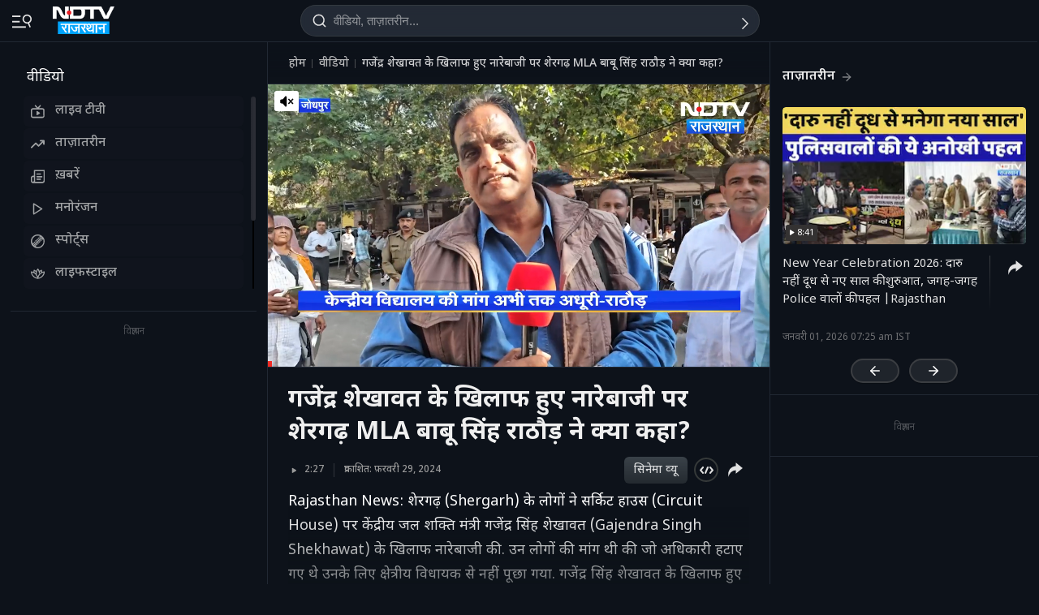

--- FILE ---
content_type: application/javascript; charset=utf-8
request_url: https://fundingchoicesmessages.google.com/f/AGSKWxViy2Dq8aObtW7hgmkJnVLfzc_pVLm65xWpeuzYrBlBgXwxraPrgVF0KdtmzRhddF5_Z8bLwjFUMtJVKqDTbDFNAvkMWdBEdxeaASCBax3WYs7wfosWkHjbn2dWwMgUMPjAbALcLDXBtDqzVbzy0eb67AJ0Mrx6qP-XbF_vvVtHu9Bfc0pQ92YVFlIo/_/sisterads./ad/middle./revboostprocdnadsprod./adsrot2./468-banner.
body_size: -1287
content:
window['db098d4f-6ffd-421e-b92d-c985eb03706f'] = true;

--- FILE ---
content_type: application/javascript
request_url: https://rajasthan.ndtv.in/static/video/js/common.js?ver-20251030-36
body_size: 2848
content:
/*! lozad.js - v1.9.0 - 2019-02-09
* https://github.com/ApoorvSaxena/lozad.js
* Copyright (c) 2019 Apoorv Saxena; Licensed MIT */
    !function(t,e){"object"==typeof exports&&"undefined"!=typeof module?module.exports=e():"function"==typeof define&&define.amd?define(e):t.lozad=e()}(this,function(){"use strict";var g=Object.assign||function(t){for(var e=1;e<arguments.length;e++){var r=arguments[e];for(var o in r)Object.prototype.hasOwnProperty.call(r,o)&&(t[o]=r[o])}return t},n="undefined"!=typeof document&&document.documentMode,l={rootMargin:"0px",threshold:0,load:function(t){if("picture"===t.nodeName.toLowerCase()){var e=document.createElement("img");n&&t.getAttribute("data-iesrc")&&(e.src=t.getAttribute("data-iesrc")),t.getAttribute("data-alt")&&(e.alt=t.getAttribute("data-alt")),t.appendChild(e)}if("video"===t.nodeName.toLowerCase()&&!t.getAttribute("data-src")&&t.children){for(var r=t.children,o=void 0,a=0;a<=r.length-1;a++)(o=r[a].getAttribute("data-src"))&&(r[a].src=o);t.load()}t.getAttribute("data-src")&&(t.src=t.getAttribute("data-src")),t.getAttribute("data-srcset")&&t.setAttribute("srcset",t.getAttribute("data-srcset")),t.getAttribute("data-background-image")&&(t.style.backgroundImage="url('"+t.getAttribute("data-background-image")+"')"),t.getAttribute("data-toggle-class")&&t.classList.toggle(t.getAttribute("data-toggle-class"))},loaded:function(){}};
/**
   * Detect IE browser
   * @const {boolean}
   * @private
   */  
    function f(t){t.setAttribute("data-loaded",!0)}var b=function(t){return"true"===t.getAttribute("data-loaded")};return function(){var r,o,a=0<arguments.length&&void 0!==arguments[0]?arguments[0]:".lozad",t=1<arguments.length&&void 0!==arguments[1]?arguments[1]:{},e=g({},l,t),n=e.root,i=e.rootMargin,d=e.threshold,c=e.load,u=e.loaded,s=void 0;return window.IntersectionObserver&&(s=new IntersectionObserver((r=c,o=u,function(t,e){t.forEach(function(t){(0<t.intersectionRatio||t.isIntersecting)&&(e.unobserve(t.target),b(t.target)||(r(t.target),f(t.target),o(t.target)))})}),{root:n,rootMargin:i,threshold:d})),{observe:function(){for(var t=function(t){var e=1<arguments.length&&void 0!==arguments[1]?arguments[1]:document;return t instanceof Element?[t]:t instanceof NodeList?t:e.querySelectorAll(t)}(a,n),e=0;e<t.length;e++)b(t[e])||(s?s.observe(t[e]):(c(t[e]),f(t[e]),u(t[e])))},triggerLoad:function(t){b(t)||(c(t),f(t),u(t))},observer:s}}});
/*! lozad.js - v1.9.0 - 2019-02-09*/
    const observer = lozad('.lozad,.lazyload, .lzy', { threshold: 0.25,});
	observer.observe();

    function loadJSFile(filename) { 
        var jscodef = document.createElement('script');
        jscodef.setAttribute("type", "text/javascript");
        jscodef.setAttribute("src", filename);
        document.body.appendChild(jscodef);
    }
    
    function loadCSSFile(filename) {
        var csscodef = document.createElement('link');
        csscodef.setAttribute("rel", "stylesheet");
        csscodef.setAttribute("href", filename);
        document.body.appendChild(csscodef);
    }
    
    function _rrCodeRun(arr) {
        while (arr.length) {
            var fnc = arr.splice(0, 1)[0];
            fnc();
        }
    }
    window._rrCodeSt = 0;
    window._rrCodeLoad = window._rrCodeLoad || [];
    window._rrCode = window._rrCode || [];
    _rrCodeRun(_rrCodeLoad);

document.addEventListener("DOMContentLoaded", () => {
  window.onscroll = function() {
    if (!_rrCodeSt) {
                _rrCodeSt = 1;
                _rrCodeRun(_rrCode);
            }
}

if (window.innerWidth <= 768) {

[].slice.call(document.querySelectorAll('.m-nv_li .res_MSub-nav_pop')).forEach(function (el) {
            el.addEventListener('click', onClick, false);
        });

        function onClick(e) {
            //e.preventDefault();
            var el = this.parentNode;
            (el.classList.contains('js-res-bt_sub-nav') || el.classList.contains('srs_drp') || el.classList.contains('MSub-nav_vis'))  ? hideSubMenu(el) : showSubMenu(el);
        }

        function showSubMenu(el) {
            document.body.classList.add('srs_drp');
            el.classList.add('js-res-bt_sub-nav');
            
            //document.getElementsByClassName('.MSub-nav_hr-scr').classList.add('MSub-nav_vis');
            document.addEventListener('click', function onDocClick(e) {
                //e.preventDefault();
                if (el.contains(e.target)) {
                    return;
                }
                document.removeEventListener('click', onDocClick);
                hideSubMenu(el);
            });
        }

        function hideSubMenu(el) {
            document.body.classList.remove('srs_drp');
            el.classList.remove('js-res-bt_sub-nav');
            //document.getElementsByClassName('.MSub-nav_hr-scr').classList.remove('MSub-nav_vis');
        }

}

});



   

    function setComment(){
        var cookieVal = getCookie('usrdarkmode');
        var commentSrc = document.getElementById('ndtvSocialCommentFormRhs').src;        
        if(cookieVal=='y'){
            document.getElementById('ndtvSocialCommentFormRhs').src = '';
            document.getElementById('ndtvSocialCommentFormRhs').src = commentSrc+'&dm=1&fordm=1'
        }else{
            commentSrc = commentSrc.replace("&dm=1", "").replace('&fordm=1', '');
            document.getElementById('ndtvSocialCommentFormRhs').src = '';
            document.getElementById('ndtvSocialCommentFormRhs').src = commentSrc;
          }
        
          
      }

/*DarkMode Script*/ 
   /*
            var getdarkmode = getCookie('usrdarkmode');
            if (getdarkmode == 'y') { document.body.classList.add("day_night"); }
            window.matchMedia('(prefers-color-scheme: dark)').addEventListener('change', e => {
                setCookie('usrdarkmode', 'y', -1, '');
                window.location.reload();
            });
            $('.day_night-wrp, .fts_drp-drk').click(function () {
                $('body').toggleClass("day_night");
                $('.day_Night input').is(':checked');
                var var_name = targetedElement.classList.contains("className");
                if (!($('body').hasClass("day_night"))) {
                    //setCookieVal('usrdarkmode', 'y', -1);
                    setCookie('usrdarkmode', 'y', -1, '');
                }
                else {
                    //setCookieVal('usrdarkmode', 'y', 1);
                    setCookie('usrdarkmode', 'y', 1, '');
                }
            });
            $('.day_Night input').change(function () {
                $('body').toggleClass('day_night', $(this).is(':checked'));

            });
*/
/*DarkMode Script*/
    document.querySelector('.side-nav-trigger, .search-trigger, .drp-trigger, .match-trigger, .lst-trg, .js_SchLng').addEventListener('click', function() {
  var toggleClass = this.dataset.class;
  var target = this.dataset.trigger;
  var body = document.body;

body.classList.toggle(toggleClass);
  
});

document.querySelector('#sid-nav-icn').addEventListener('click', function() {
  var toggleClass = this.dataset.class;
  var target = this.dataset.trigger;
  var body = document.body;

body.classList.toggle(toggleClass);
  
});
/*
if(document.getElementById('search_inc') !=null){
document.querySelector('#search_inc').addEventListener('click', function() {
  var toggleClass = this.dataset.class;
  var target = this.dataset.trigger;
  var body = document.body;
  if (window._rrCodeSt != 1) {
    body.classList.toggle(toggleClass);
  }
  
});
}*/


document.querySelector('.overlay__side-nav, .sid-nav-cls, .nav-cls, .SwchLan_skp-btn, .SchLng_cn-icn').addEventListener('click', function() {
var body = document.body;
	body.classList.remove('js_sid-nav');
    body.classList.remove('js_ser-nav');
    body.classList.remove('js-SrcDr_tp');
    body.classList.remove('js_fltr-nav');
    body.classList.remove('js_ftr-sts-nav');
    body.classList.remove('js_pin-up');
    body.classList.remove('js-npop-frm');
    body.classList.remove('js_drp-nav');
    body.classList.remove('res-bt_sub-nav');
    body.classList.remove('js_MtcNoti_nav');
    body.classList.remove('js_AutPup_nav');
    body.classList.remove('SUpNv-on');
    body.classList.remove('js_SchLng');
  
  
  
});
/*
document.querySelector('.SrcDr_cls').addEventListener('click', function() {
var body = document.body;
	body.classList.remove('js_sid-nav');
    body.classList.remove('js_ser-nav');
    body.classList.remove('js-SrcDr_tp');
    body.classList.remove('js_fltr-nav');
    body.classList.remove('js_ftr-sts-nav');
    body.classList.remove('js_pin-up');
    body.classList.remove('js-npop-frm');
    body.classList.remove('js_drp-nav');
    body.classList.remove('res-bt_sub-nav');
    body.classList.remove('js_MtcNoti_nav');
    body.classList.remove('js_AutPup_nav');
    body.classList.remove('SUpNv-on');
    body.classList.remove('js_SchLng');
  
  
  
});*/

document.querySelector('.SchLng_skp-btn').addEventListener('click', function() {
var body = document.body;
	body.classList.remove('js_sid-nav');
    body.classList.remove('js_ser-nav');
    body.classList.remove('js-SrcDr_tp');
    body.classList.remove('js_fltr-nav');
    body.classList.remove('js_ftr-sts-nav');
    body.classList.remove('js_pin-up');
    body.classList.remove('js-npop-frm');
    body.classList.remove('js_drp-nav');
    body.classList.remove('res-bt_sub-nav');
    body.classList.remove('js_MtcNoti_nav');
    body.classList.remove('js_AutPup_nav');
    body.classList.remove('SUpNv-on');
    body.classList.remove('js_SchLng');
  
  
  
});


document.querySelector('.SchLng_cls').addEventListener('click', function() {
var body = document.body;
	body.classList.remove('js_sid-nav');
    body.classList.remove('js_ser-nav');
    body.classList.remove('js-SrcDr_tp');
    body.classList.remove('js_fltr-nav');
    body.classList.remove('js_ftr-sts-nav');
    body.classList.remove('js_pin-up');
    body.classList.remove('js-npop-frm');
    body.classList.remove('js_drp-nav');
    body.classList.remove('res-bt_sub-nav');
    body.classList.remove('js_MtcNoti_nav');
    body.classList.remove('js_AutPup_nav');
    body.classList.remove('SUpNv-on');
    body.classList.remove('js_SchLng');
  
  
  
});

            var getdarkmode = getCookie('usrdarkmode');
            if (getdarkmode == 'y') { document.body.classList.add("day_night"); }
            window.matchMedia('(prefers-color-scheme: dark)').addEventListener('change', e => {
                setCookie('usrdarkmode', 'y', -1, '');
                window.location.reload();
            });
/*
document.querySelector('.day_night-wrp, .fts_drp-drk').addEventListener('click', function() { 
      var body = document.body;
      body.classList.toggle("day_night");
      
      var day_night = body.classList.contains("day_night");
                if (day_night) {
                    //setCookieVal('usrdarkmode', 'y', -1);
                    setCookie('usrdarkmode', 'y', 1, '');
                }
                else {
                    //setCookieVal('usrdarkmode', 'y', 1);
                    setCookie('usrdarkmode', 'y', -1, '');
                }

});

document.querySelector('#day_night-wrp').addEventListener('click', function() { 
      var body = document.body;
      body.classList.toggle("day_night");
      
      var day_night = body.classList.contains("day_night");
                if (day_night) {
                    //setCookieVal('usrdarkmode', 'y', -1);
                    setCookie('usrdarkmode', 'y', 1, '');
                }
                else {
                    //setCookieVal('usrdarkmode', 'y', 1);
                    setCookie('usrdarkmode', 'y', -1, '');
                }

});*/

if(document.getElementsByClassName('fts_drp-drk').length){
    document.querySelector('.fts_drp-drk').addEventListener('click', function() {
        var body = document.body;
        body.classList.toggle("day_night");
        
        var day_night = body.classList.contains("day_night");
                if (day_night) {
                    //setCookieVal('usrdarkmode', 'y', -1);
                    setCookie('usrdarkmode', 'y', 1, '');
                }
                else {
                    //setCookieVal('usrdarkmode', 'y', 1);
                    setCookie('usrdarkmode', 'y', -1, '');
                }

    });
}




    function showClearButton() {
      var textBox = document.getElementById('search_q_new');
      var clearButton = document.getElementById('clearButton');

      if (textBox.value.length > 0) {
        clearButton.style.display = 'initial';
      } else {
        clearButton.style.display = 'none';
      }
    }

    function clearTextbox() {
      var textBox = document.getElementById('search_q_new');
      textBox.value = '';
      document.getElementById('clearButton').style.display = 'none';
    }
    
  			
    function sideSwitchValue() { 
            var ele = document.getElementsByName('lanbtn');
 
            for (i = 0; i < ele.length; i++) { 
                if (ele[i].checked){
                    if(ele[i].value == 'English'){
						document.location = 'https://www.ndtv.com';
					}else if(ele[i].value == 'Rajasthan'){
						document.location = 'https://rajasthan.ndtv.in';
					}else if(ele[i].value == 'Hindi'){
						document.location = 'https://ndtv.in';
					}else if(ele[i].value == 'Chattisgarh'){		
						document.location = 'https://mpcg.ndtv.in';
					}		
            }
        }
	}
 
function siteSearchNew(e,site) {
    e.preventDefault();
    var q = document.getElementById('search_q_new').value;
    q = q.replace(/[\s\']/gi, '-');
    if (!q) {
        alert('Please input your search');
        return false;
    }    
    if (site === 'COM'){
    let base_url =   'https://www.ndtv.com/';
    window.location.href = base_url + 'search?searchtext=' + q;
    } else {
    window.location.href = base_url + 'search?searchtext=' + q;
    }
	//window.location.href = 	base_url + 'search?searchtext=' + q;
    return false;
  }
  
  function siteSearchDesktop(e,site) { //alert(site); 
    //e.preventDefault();
    var q = document.getElementById('search_btn_news').value;
    q = q.replace(/[\s\']/gi, '-');
    if (!q) {
        alert('Please input your search');
        return false;
    }
    window.location.href = 	base_url + 'search?searchtext=' + q;	
    return false;
  }       
 
 
 document.getElementById("search_q_new")
    .addEventListener("keyup", function(event) {
    event.preventDefault();
    if (event.keyCode === 13) {
        siteSearchNew(event,multi_site_name);
    }
});

 
    
  
document.querySelector('#search_btn_new').addEventListener('click', function(e) { 
 siteSearchNew(e,multi_site_name);

});
 document.addEventListener('DOMContentLoaded', function () {
    
     const loginclose = document.querySelector('.LogSd-cls');
       if (loginclose) {                       
            loginclose.addEventListener('click', function() {            
                document.body.classList.remove('js_sid-nav-right');
           });
       }
});


--- FILE ---
content_type: application/javascript
request_url: https://cdn.ndtv.com/vp/static/js/initvidplayerDAI.min.new.js
body_size: 74073
content:
"use strict";function _createForOfIteratorHelper(t,e){var a="undefined"!=typeof Symbol&&t[Symbol.iterator]||t["@@iterator"];if(!a){if(Array.isArray(t)||(a=_unsupportedIterableToArray(t))||e&&t&&"number"==typeof t.length){a&&(t=a);var d=0,i=function t(){};return{s:i,n:function e(){return d>=t.length?{done:!0}:{done:!1,value:t[d++]}},e:function t(e){throw e},f:i}}throw TypeError("Invalid attempt to iterate non-iterable instance.\nIn order to be iterable, non-array objects must have a [Symbol.iterator]() method.")}var o,n=!0,s=!1;return{s:function e(){a=a.call(t)},n:function t(){var e=a.next();return n=e.done,e},e:function t(e){s=!0,o=e},f:function t(){try{n||null==a.return||a.return()}finally{if(s)throw o}}}}function _unsupportedIterableToArray(t,e){if(t){if("string"==typeof t)return _arrayLikeToArray(t,e);var a=Object.prototype.toString.call(t).slice(8,-1);if("Object"===a&&t.constructor&&(a=t.constructor.name),"Map"===a||"Set"===a)return Array.from(t);if("Arguments"===a||/^(?:Ui|I)nt(?:8|16|32)(?:Clamped)?Array$/.test(a))return _arrayLikeToArray(t,e)}}function _arrayLikeToArray(t,e){(null==e||e>t.length)&&(e=t.length);for(var a=0,d=Array(e);a<e;a++)d[a]=t[a];return d}var streamManager,streamRequest,DAI_ASSET_KEY,DAI_DIRECT_URL,mCtrlTimeOut,swiperObjVP,faceoffstatus,faceoffNotificationTimeOutObj,continuePlayingObj,analytics_ndpl,cs_obj,vidPicInPic,VERSION="3.7.1";updateLog("DEVELOPMENT (MASTER "+VERSION+") unload evt | ytchap|score cube|adui-live|canvidplay|ndtv.in changes|dash added|midroll msg on vod|dai msg|mute click|ios#t|ad ctrls|faceoff issue fixed 2, svg, tap wap |livetv events|faceoff img fix|Tooltip|HLS mp4 removed on network error| poll close, poll show/hide, chap on dot tap, chap select on seek | swiper for mob and desk|swiper js import|chap new style, faceoff, poll|pick from chap|chap thumb pos|IE/Edge hls fix|chapter thumb fix|HLS handled for Edge and removed console log of addtrack|hls lib and aff click|minicb show/hide | Aff css and title logic|Aff move with CB|Affiliate creative|ES5 from ES6 for IE|href on cube| annotation|vod ctrlbar break issue fix on sticky| cube priority loop |err msg|vod dragger circle|vod err feedback link|same feed on nonfatal network issue| nonfatalsame feed call|nonfatal switching defalut removed|vod and live single js and after css added and GA for autobackup|css and url open for error msg|DAI click for webkit|error text color black | autobackup | media error for oops something fix |error msg hide on play|hover removed|float func| pause(ad/content) click on mute | controls on midroll|sticky mute icon|publish date format change in GA|DAI for pausemode|no dai|key|dai native|DAI|window tracking for live stream from homepage |mp4 issue fix|mobile ad content gap| vol on fullscreen");var tpe,pbjs,isMobilePl={Android:function t(){return navigator.userAgent.match(/Android/i)},BlackBerry:function t(){return navigator.userAgent.match(/BlackBerry/i)},iOS:function t(){return navigator.userAgent.match(/iPhone|iPad|iPod/i)},Opera:function t(){return navigator.userAgent.match(/Opera Mini/i)},Windows:function t(){return navigator.userAgent.match(/IEMobile/i)},Windows2:function t(){return navigator.userAgent.match(/Windows Phone/i)},any:function t(){return isMobilePl.Android()||isMobilePl.BlackBerry()||isMobilePl.iOS()||isMobilePl.Opera()||isMobilePl.Windows()||isMobilePl.Windows2()}},dataBase={},vidEvent={},vidInfo={infoLoaded:!1,vidSelect:!1,scaleTimeout:1,count:0,slotBottom:null,slotRight:null,mwidth:null,mheight:null},dbAccess={basePath:"https://www.ndtv.com/",feedback:"convergence/ndtv/new/feedback.aspx"},dbInfo={},aolInfo={xhr:{},countXhr:-1},gimaObj={init:!1,playState:!1},liveInfo={init:!1,loaded:!1},objAnim={},tapContIncrement=0,isInteractionVP=!1,isSwiperScroll=!1,isFaceoffTimeupdate=!1,showfaceoff=!1,isAfflinks=!1,dataLayer=window.dataLayer||[],vidPlayState={},retryHLS_nd=0,currentStreamBackup="",sportsAPI="https://sports.ndtv.com/multisportsapi/?methodtype=3&client=4&sport=1&league=0&timezone=0530&language=en&gamestate=1",ismetaloaded_nd=!1,lessThan25Reached=!1,quarterReached=!1,halfReached=!1,threeQuartersReached=!1,videoCompletedReached=!1;let adPlaying=!1,adBreakPTS=null,adDuration=null,lastAdBreakPTS=null,cueInDetected=!1,isCASI=!0;function NDTVPlayerInit(n,t,i){$.getScript("https://cdn.ndtv.com/vp/static/js/hls.min.js").done(function(){console.log("HLS js loaded!!"),NDTVPlayerInitiate(n,t,i)}).fail(function(n,t,i){console("In Parsing Error HLS js: "+i)})}function initNativeAppIntegration(){updateLog("Initializing Native App Integration"),(isMobilePl.iOS()||isMobilePl.Android())&&(dataBase.isNativeApp=!0,setTimeout((function(){cbToApp("playerReady",{version:VERSION,platform:isMobilePl.iOS()?"iOS":"Android",capabilities:{play:!0,pause:!0,seek:!0,volume:!0,fullscreen:!0,getState:!0}})}),1e3),bindEvent(window,"message",(function(e){if(e.data&&"string"==typeof e.data)try{var i=JSON.parse(e.data);receivEvents(i)}catch(i){receivEvents(e.data)}else receivEvents(e.data)})),updateLog("Native App Integration initialized successfully"))}function NDTVPlayerInitiate(e,t,i){for(var a in updateLog("=========== NDTV PLAYER VERSION: "+VERSION+"  ;  VidContainer: "+t+" ; isDashVid: "+i),dataBase={},dbInfo={},gimaObj.init=!1,gimaObj.playState=!1,vidInfo.fwdTime=1,vidInfo.infoLoaded=!1,vidInfo.tchmoved=!1,liveInfo.init=!1,liveInfo.loaded=!1,window.pbjs=window.pbjs||{que:[]},e)dataBase[a]=e[a];if(dataBase.isTapped=0,dataBase.deviceId=isMobilePl.any(),dataBase.browserId=detectBrowser(),dataBase.isDVR=!1,dataBase.DVRWindow="",dataBase.renderHtml=Boolean(dataBase.deviceId&&"ucbrowser"==detectBrowser()),dataBase.vidDomain=getDomain(String(window.location.href)),dataBase.volumeAds=1,dataBase.volume=1,dataBase.annotations=updateAnntObj(e.annotations),dataBase.id=updateURIStr(encodeURIComponent(e.id)),dataBase.video_from=updateURIStr(encodeURIComponent(e.video_from)),dataBase.channel=updateURIStr(encodeURIComponent(e.channel)),dataBase.content_type=updateURIStr(encodeURIComponent(e.content_type)),dataBase.show=updateURIStr(encodeURIComponent(e.show)),dataBase.vidsource=updateURIStr(encodeURIComponent(e.vidsource)),dataBase.category=updateURIStr(encodeURIComponent(e.category)),dataBase.subcat=updateURIStr(encodeURIComponent(e.subcat)),dataBase.title=updateURIStr(encodeURIComponent(e.title)),dataBase.description=updateURIStr(encodeURIComponent(e.description)),dataBase.author=updateURIStr(encodeURIComponent(getParamObj("author",e))),dataBase.isLive="true"==String(e.isLive),dataBase.cube=updateTrueFalse("cube",e),dataBase.featured=updateTrueFalse("featured",e),dataBase.ad_test_mode=updateTrueFalse("ad_test_mode",e),dataBase.diy=updateTrueFalse("diy",e),dataBase.forapp=updateTrueFalse("forapp",e),dataBase.tempad=updateTrueFalse("tempad",e),dataBase.pagetype=getParamObj("pagetype",e),dataBase.scat=getParamObj("scat",e),dataBase.vidmaster=updateTrueFalse("vidmaster",e),dataBase.mutestart=updateTrueFalse("mutestart",e),dataBase.mute=updateTrueFalse("mute",e),dataBase.mutestart=dataBase.mutestart?dataBase.mutestart:!!dataBase.mute,dataBase.aspctratio=updateTrueFalse("aspctratio",e),dataBase.ctitle=updateCtitle("ctitle",e),dataBase.t=getParamObj("t",e),dataBase.isSticky=updateStickyPram(e),dataBase.fullscreen=updateFullScreen(e),dataBase.autostart=updateTrueFalse("autostart",e),dataBase.prmadpoint=updateURIStr(encodeURIComponent(e.adpoint)),dataBase.adpoint={preroll:adRequired(0,e.adpoint),midroll:adRequired(1,e.adpoint),dai:adRequired("dai",e.adpoint),postroll:!1,branded:adRequired("branded",e.adpoint)},dataBase.file=updateFileParams(String(dataBase.media)),dataBase.singleBitrate="",dataBase.dashInfo=void 0!=i&&i,dataBase.pageurl=updatePageURL(e.link),dataBase.daiURL="https://www.ndtv.com",dataBase.skinAdSlot="",dataBase.touchLast=0,dataBase.currRollId=0,dataBase.appadunit=getParamObj("appadunit",e),dataBase.aliasInit=updateCategory(String(dataBase.category).toLowerCase(),dataBase.channel),dataBase.enableDFP=!0,dataBase.dfpHitCount=0,dataBase.imaUrl=defaultImaUrl(),dataBase.qpoints=updateQpoints(e),dataBase.fromwindow=getParamObj("fromwindow",e),dataBase.skipThumbnailCss=updateTrueFalse("skipThumbnailCss",e),dataBase.isGap=!0,updateLog("------------- Complete and formatted params....."),updateObj(dataBase),updateLog(""),updateLog("---------------- Ad slots received ---------------------------"),updateObj(dataBase.adpoint),updateLog(""),updateLog("----------------Midroll time slot (qpoints information) ---------------------------"),updateObjQpoint(dataBase.qpoints),updateLog(""),updateAolUrls(),updateLog(""),clearTimerEvents(),initMatchCube(),initNativeAppIntegration(),dataBase.dvrMarkerData={},dataBase.dvrGoTo="",dataBase.dvrMarkerPos="",dataBase.renderHtml)createHtml(dbInfo,t),updateLog("Player loaded successfully!");else if(createView(dbInfo,t),updateLog("----------- dbInfo created successfully ------------------"),!dataBase.vidParent)return console.log("OOPS! Video container not found!!!!!!! i.e #vidPlayer or html5Container"),!1;if(null==dataBase.deviceId){if(-1!=String(window.location.href).indexOf("swfonly=true"))return createSWFPlayer(t),!1;if("true"==String(dataBase.vidmaster)){if(updateLog("=======::::   DESKTOP SWF CHECK ::::==========="),updateLog("check for hls support 1:-"+Boolean(String(String(dataBase.file).split("?")[0]).substr(-6).indexOf(".m3u8"))),updateLog("check for hls support 2:-"+Hls.isSupported()),!Boolean(-1!=String(String(dataBase.file).split("?")[0]).substr(-6).indexOf(".m3u8")&&Hls.isSupported())&&dataBase.isLive){if("ie"==detectBrowser())createSWFPlayer(t);else{dbInfo.prevLoader.hide(),dbInfo.vidContainer.show();var r='<br> Unsupported browser ! <br> To report this error, please <b></b> <a href="https://www.ndtv.com/convergence/ndtv/new/feedback.aspx" target="_blank">click here.  <br><br>';updateErrorView(r)}return!1}vidEnabled()||null==vidEnabled()?updateLog("NO SWF  Condition mathced.....Continue HTML5 Player "):updateLog("Condition matched.....MP4..Continue HTML5 Player "),updateLog("=======::::  END  - DESKTOP SWF CHECK - END  ::::===========")}}if(createAnnotation(),dataBase.stageObj={width:dbInfo.vidContainer.width(),height:dbInfo.vidContainer.height()},vidInfo.mwidth=dataBase.stageObj.width,vidInfo.mheight=dataBase.stageObj.height,updateLog("dataBase.parentDiv : "+dataBase.parentDiv),updateObj(dataBase.stageObj),dataBase.initApplication=!0,dataBase.initPlayer=!1,"LIVE_BG24x7"==dataBase.id)DAI_ASSET_KEY="US"==dataBase.country?"1eCbVieVTA6qIew7h9AcsA":"GB"==dataBase.country?"5AMbecXuRjq-d32xgcCRZQ":null==dataBase.deviceId?"FbL8YN7tSnqysJ6wVjKW7A":"8BmMXuLuTHS1U3jtBnHmaQ",updateLog("Stream detail:"+dataBase.id+", "+DAI_ASSET_KEY+", "+dataBase.country),dataBase.daiURL="https://www.ndtv.com";else if("LIVE_BGINDIA"==dataBase.id){DAI_ASSET_KEY=null==dataBase.deviceId?"cXpfjAMTR4OKnp9WJxHc9g":"ZxHLSBVkSRaS26-JQLBCyQ";var d="khabar.ndtv.com"==getDomain(dataBase.pageurl)?"https://khabar.ndtv.com":"https://www.ndtv.in";dataBase.daiURL=d}else"LIVE_BGPROFIT"==dataBase.id?(DAI_ASSET_KEY="zjYnRBhpR_esWwP8YIEt9Q",dataBase.daiURL="https://www.ndtv.com"):"LIVE_BGRAJ"==dataBase.id?(DAI_ASSET_KEY="IoTNl-GQShWKit_KdZNY_A",dataBase.daiURL="https://rajasthan.ndtv.in"):"LIVE_BGMPCG"==dataBase.id?(DAI_ASSET_KEY="sXGilpLZQeWCygKyNIyQig",dataBase.daiURL="https://mpcg.ndtv.in/"):"LIVE_BGMARATHI"==dataBase.id?(DAI_ASSET_KEY="iVEpRUicQQuotSBJ_IH9-g",dataBase.daiURL="https://marathi.ndtv.com/"):"LIVE_NDTVPROFIT"==dataBase.id&&(DAI_ASSET_KEY=null==dataBase.deviceId?"QuU6z3GSTDaXuLL9Hs5A5Q":"GMtuBZonSACPtuHv0f0iCA",dataBase.daiURL="https://www.ndtvprofit.com");if(DAI_DIRECT_URL="https://dai.google.com/linear/hls/event/"+DAI_ASSET_KEY+"/master.m3u8","LIVE_BGGT"==dataBase.id&&"IN"!=dataBase.country){dbInfo.prevLoader.hide(),dbInfo.vidContainer.show();var r="<br>We're sorry, currently 'NDTV GoodTimes' live video stream is only available in India. <br><br> If you are in India and believe you've received this message in error, please <a href=\"https://www.ndtv.com/convergence/ndtv/new/feedback.aspx\" target=\"_blank\">click here.  <br><br>";return updateErrorView(r),dbInfo.centerPlay.hide(),dbInfo.preloader.hide(),updateLog("OOPS! This video is only available in India"),!1}updateLog("======= PLAYER init Successfully with all data =============== "+dataBase.vidParent);var n="safari"!=detectBrowser()&&dataBase.isLive&&null==dataBase.deviceId&&!Hls.isSupported();if(updateLog("dataBase.isLive: "+dataBase.isLive+" ;  isLivTV: "+n),dataBase.mimeError||n){updateLog("OOPS! HLS Not supported "),dbInfo.prevLoader.hide(),dbInfo.vidContainer.show();var r='<br> Unsupported browser ! <br> To report this error, please <b></b> <a href="https://www.ndtv.com/convergence/ndtv/new/feedback.aspx" target="_blank">click here.  <br><br>';return updateErrorView(r),!1}updateLog("---------READY FOR PLAY -------- autostart: "+dataBase.autostart),"miuibrowser"==detectBrowser()&&dataBase.autostart?$("#adFullscreen").hide():dataBase.autostart?(updateLog("dataBase.adpoint.dai: "+dataBase.adpoint.dai),checkAutoPlay(dbInfo.mainVid[0])):(updateLog("in else as its not autostart: "+dataBase.adpoint.dai),createPlayback());try{window.onbeforeunload=winUnloadEvt}catch(o){}try{null==dataBase.deviceId&&"embed"==dataBase.scat&&dataBase.isSticky&&1!=dataBase.policy&&(bindEvent(window,"message",function(e){receivEvents(e.data)}),window.parent.initPageVid())}catch(s){updateLog("OOPS! Error found in writing addExtScript........")}return!1}function loadComscoreScript(){updateLog("in loadComscoreScript"),$.getScript("https://cdn.ndtv.com/vp/static/js/comscore.js").done(function(){console.log("comscore js loaded!!"),analytics_ndpl=ns_.analytics,cs_obj={},initComScore()}).fail()}function initComScore(){cs_obj.analytics=analytics_ndpl,cs_obj.analytics.PlatformApi.setPlatformAPI(cs_obj.analytics.PlatformApi.PlatformApis.WebBrowser);var t=new cs_obj.analytics.configuration.PublisherConfiguration({publisherId:"9548033"});cs_obj.analytics.configuration.addClient(t),cs_obj.analytics.start(),cs_obj.sa||(console.log("creating new stream tag object"),cs_obj.sa=new cs_obj.analytics.StreamingAnalytics,cs_obj.sa.setMediaPlayerName("NDTV Player"),cs_obj.sa.createPlaybackSession(),startComscore())}function startComscore(){updateLog("in startComscore & dataBase.isAdPlaying: ",dataBase.isAdPlaying,cs_obj),void 0==cs_obj||cs_obj.cm||cs_obj.am||(cs_obj.cm=new cs_obj.analytics.StreamingAnalytics.ContentMetadata,cs_obj.am=new cs_obj.analytics.StreamingAnalytics.AdvertisementMetadata),dataBase.isAdPlaying?comscoreMeta(dataBase.view):dataBase.isLive?comscoreMeta("LIVE"):comscoreMeta("ON-DEMAND")}function comscoreMeta(e){if(console.log("comscoreMeta",e,dataBase.dur),void 0!=cs_obj){cs_obj.cm.setUniqueId(dataBase.id),cs_obj.cm.setLength(1e3*dataBase.dur),cs_obj.cm.setDictionaryClassificationC3(setCSC3()),cs_obj.cm.setDictionaryClassificationC4(setCSC4()),cs_obj.cm.setDictionaryClassificationC6("*null"),cs_obj.cm.setStationTitle("NDTV"),cs_obj.cm.setPublisherName("NDTV Convergence Limited"),cs_obj.cm.setProgramTitle(dataBase.title),cs_obj.cm.setGenreName(void 0!=dataBase.category?String(dataBase.category):"news"),cs_obj.cm.carryTvAdvertisementLoad(!0),cs_obj.cm.classifyAsCompleteEpisode(!0);var t="*null",a="*null",i="*null";if(void 0!=dataBase.date){var n=new Date(dataBase.date);t=n.getFullYear(),a=n.getMonth()+1<10?"0"+(n.getMonth()+1):n.getMonth()+1,i=10>n.getDate()?"0"+n.getDate():n.getDate(),cs_obj.cm.setDateOfDigitalAiring(t,a,i)}var s=new Date,d=s.getFullYear(),c=s.getMonth()+1<10?"0"+(s.getMonth()+1):s.getMonth()+1,m=10>s.getDate()?"0"+s.getDate():s.getDate();if(cs_obj.cm.setDateOfTvAiring(d,c,m),"LIVE"==e?cs_obj.cm.setMediaType(cs_obj.analytics.StreamingAnalytics.ContentMetadata.ContentType.LIVE):"ON-DEMAND"==e?dataBase.dur>600?cs_obj.cm.setMediaType(cs_obj.analytics.StreamingAnalytics.ContentMetadata.ContentType.LONG_FORM_ON_DEMAND):cs_obj.cm.setMediaType(cs_obj.analytics.StreamingAnalytics.ContentMetadata.ContentType.SHORT_FORM_ON_DEMAND):"preroll"==e?dataBase.isLive?cs_obj.am.setMediaType(cs_obj.analytics.StreamingAnalytics.AdvertisementMetadata.AdvertisementType.LIVE):(console.log("playing preroll now for VOD"),cs_obj.am.setMediaType(cs_obj.analytics.StreamingAnalytics.AdvertisementMetadata.AdvertisementType.ON_DEMAND_PRE_ROLL)):"midroll"==e&&(dataBase.isLive?cs_obj.am.setMediaType(cs_obj.analytics.StreamingAnalytics.AdvertisementMetadata.AdvertisementType.LIVE):cs_obj.am.setMediaType(cs_obj.analytics.StreamingAnalytics.AdvertisementMetadata.AdvertisementType.ON_DEMAND_MID_ROLL)),cs_obj.am.setRelatedContentMetadata(cs_obj.cm),dataBase.isAdPlaying){updateLog("set ad meta");try{void 0!=gimaObj.adEvent.getDuration()&&cs_obj.am.setLength(1e3*gimaObj.adEvent.getDuration()),void 0!=gimaObj.adEvent.getAdId()&&cs_obj.am.setServerCampaignId(gimaObj.adEvent.getAdId())}catch(r){updateLog("in dai catch")}cs_obj.sa.setMetadata(cs_obj.am)}else updateLog("set content meta"),cs_obj.sa.setMetadata(cs_obj.cm)}}function stopComscore(){void 0!=cs_obj&&cs_obj.sa&&cs_obj.sa.notifyEnd()}function setCSC3(){var t=1;return"khabar.ndtv.com"==getDomain(dataBase.pageurl)||"sports.ndtv.com"==getDomain(dataBase.pageurl)||"ndtv.com"==getDomain(dataBase.pageurl)||"food.ndtv.com"==getDomain(dataBase.pageurl)||"swirlster.ndtv.com"==getDomain(dataBase.pageurl)||"doctor.ndtv.com"==getDomain(dataBase.pageurl)||"swachhindia.ndtv.com"==getDomain(dataBase.pageurl)?t=1:"carandbike.com"==getDomain(dataBase.pageurl)?t=5:"gadgets.ndtv.com"==getDomain(dataBase.pageurl)?t=3:"ndtv.in"==getDomain(dataBase.pageurl)&&(t=6),String(t)}function setCSC4(){var t="*null";return"khabar.ndtv.com"==getDomain(dataBase.pageurl)?t=1:"carandbike.com"==getDomain(dataBase.pageurl)||"ndtv.com"==getDomain(dataBase.pageurl)||"gadgets.ndtv.com"==getDomain(dataBase.pageurl)?t="*null":"swachhindia.ndtv.com"==getDomain(dataBase.pageurl)?t=4:"food.ndtv.com"==getDomain(dataBase.pageurl)?t=3:"doctor.ndtv.com"==getDomain(dataBase.pageurl)||"ndtv.in"==getDomain(dataBase.pageurl)?t=6:"sports.ndtv.com"==getDomain(dataBase.pageurl)?t=2:"swirlster.ndtv.com"==getDomain(dataBase.pageurl)&&(t=5),String(t)}function initMatchCube(){updateLog("in initMatchCube"),dataBase.cube&&$.ajax({type:"GET",dataType:"jsonp",jsonpCallback:"cbNDTVVP",cache:!0,url:sportsAPI}).done().fail(function(t,e,a){updateLog("In Parsing Error Player js: "+a)})}function cbNDTVVP(t){if(updateLog("in cbNDTVVP: ",t),updateLog("match data length in player-"+t.matches.length),0==t.matches.length){updateLog("no match data!!"),$("#mainCubeHolder").css("display","none");return}$("#annotHolder").css("top","35px"),loadCubeFiles()}function loadCubeFiles(){updateLog("in loadCubeFiles"),$.getScript("https://cdn.ndtv.com/vp/static/js/player-cube.js").done(function(){updateLog("cube js loaded"),$.fn.DrawCube("mainCubeHolder",{sportsAPI:sportsAPI,filpDelay:4,autoRefresh:30,outClass:"rotateCubeTopOut",inClass:"rotateCubeTopIn"}),$.getScript("https://cdn.ndtv.com/vp/static/js/blast.js").done(function(){updateLog("blast js loaded"),dataBase.cube&&null!=dataBase.deviceId&&(401>dbInfo.vidContainer.width()?$("#mainCubeHolder").css("left","0px"):$("#mainCubeHolder").css("left","35px"))}).fail()}).fail()}function checkAutoPlay(t){updateLog("checkAutoPlay() - STEP -1");var a=t.play();function u(){updateLog(" >>  autoMutSuccs() - STEP -4"),gimaObj.autoplayAllowed=!0,gimaObj.autoplayReqMuted=!0,o()}function e(){updateLog("!!! autoMutFail() - STEP -5"),gimaObj.autoplayAllowed=!1,gimaObj.autoplayReqMuted=!1,o()}function o(){updateLog("!!! autoPlayResolved >>>>> "),dataBase.initPromise=!1,t&&!t.paused&&(t.pause(),setTimeout(function(){t.volume=1},1e3),updateLog("--------other br")),vidInfo.vidTestPlay&&(vidInfo.vidTestPlay.pause(),$("#autoPlayTest").hide(),$("#autoPlayTest").empty().remove()),gimaObj.autoplayAllowed?dataBase.autostart=!0:dataBase.autostart=!1,updateLog("-----autoplayReqMuted "+gimaObj.autoplayReqMuted+", autoplayAllowed "+gimaObj.autoplayAllowed+", mutestart: "+dataBase.mutestart),gimaObj.autoplayAllowed&&(dataBase.mutestart||gimaObj.autoplayReqMuted)?(createMuteSetup(),dataBase.mutestart=!0,updateLog("-----createMuteSetup()")):(updateLog("-----update Volume 1 max, initPlayer = "+dataBase.initPlayer),dataBase.initPlayer?(dbInfo.mainVid[0].muted=!1,dataBase.volume=1,dataBase.volumeAds=1,t.volume=1,volumeChange()):(t.pause(),$("#mobUnmute").hide())),updateLog(" =========########## AutoPlay Support Info ############==="+t.paused),updateLog("autoplayAllowed: "+gimaObj.autoplayAllowed),updateLog("autoplayReqMuted: "+gimaObj.autoplayReqMuted),updateLog("dataBase.autostart: "+dataBase.autostart),gimaObj.autoplayReqMuted?updateLog("Autoplay Status: Browser supports muted autoplay"):gimaObj.autoplayAllowed?(dataBase.mutestart?updateLog("Autoplay Status: Browser can do autoplay with volume but mutestart=1 added in param"):(updateLog("Autoplay Status: Browser can do autoplay with volume"),dbInfo.mainVid[0].muted=!1,dataBase.volume=1,dataBase.volumeAds=1,t.volume=1,volumeChange()),updateLog("autoplay with volume "+dbInfo.mainVid[0].muted+" - "+dataBase.volume+" - "+t.volume)):updateLog("Autoplay Status: Please click to play video as auto play not supported by this browser "),updateLog("-------------------READY TO SETUP----------------------------"),createPlayback()}updateLog(a+" ########  ****** _____ **** checkAutoPlay() - STEP -1 - "+dataBase.initPlayer),void 0!==a?(gimaObj.autoplayAllowed=!1,gimaObj.autoplayReqMuted=!1,t.volume=0,dataBase.initPromise=!0,a.then(function(){if(!dataBase.initPromise)return!1;updateLog("checkAutoPlay- SUCCESS() - STEP -1.1"),t.pause(),updateLog("autoSndSuccs() - STEP -2"),gimaObj.autoplayAllowed=!0,gimaObj.autoplayReqMuted=!1,o()}).catch(function(a){var o;if(!dataBase.initPromise)return!1;updateLog(" checkAutoPlay- Audio Failed() - STEP -1.2"),t.pause(),updateLog("checkMutedAutoplay() - STEP -3 - "+t),t.volume=0,t.muted=!0,void 0!==(o=t.play())&&o.then(u).catch(e)})):(updateLog("OOPS! Promise undefind , isMobilePl: "+isMobilePl.any()+" ; browser: "+detectBrowser()),dataBase.deviceId?dataBase.autostart=!1:dataBase.mutestart&&(dbInfo.mainVid[0].muted=!0,createMuteSetup()),createPlayback())}function updateURIStr(t){var e="NA";return void 0!=t&&null!=t&&""!=String(t)&&"undefined"!=String(t)&&"null"!=String(t)&&(e=decodeURIComponent(t)),e}function updateStickyPram(t){var e=!1;try{var a="true"==String(t.isSticky),d=String(window.location.href).toLowerCase();(a||-1!=d.indexOf("issticky=true"))&&(e=!0)}catch(i){updateLog("OOPS! Error found in isSticky params ")}return e}function receivEvents(e){if("string"==typeof e)switch(e){case"iframe_bottom":stickCloseEnable(!0),restStage();break;case"iframe_normal":stickCloseEnable(!1),restStage();break;case"play":handleNativePlay();break;case"pause":handleNativePause();break;case"togglePlayPause":handleNativeTogglePlayPause();break;case"seek":handleNativeSeek(e);break;case"volume":handleNativeVolume(e);break;case"fullscreen":handleNativeFullscreen()}else"object"==typeof e&&null!==e&&handleNativeCommand(e);return!1}function stickCloseEnable(n){}function winUnloadEvt(t){try{var e=dataLayer.filter(function(t){return"tvc_vidtrack_event"===t.event&&("preroll"===t.eventCategory||"midroll"===t.eventCategory)});console.log("filter_arr",e);var a="",d="",i="",o="",n="",s="",r="",l="",c=0,u=0,p=0,f=0,v=0,m=0,b=0,g=0,h=0,I="";e.forEach(function(t){if("preroll"==t.eventCategory||"midroll"==t.eventCategory){if(console.log("== performing for preroll =="),String(t.eventAction).toLowerCase().startsWith("end")){if(String(t.eventAction).toLowerCase().endsWith("true")){console.log("== performing for pre_End_FOT_true ==");var e="".concat(t.eventAction,"|").concat(t.errorStatus);switch(t.eventCategory){case"preroll":c+=1,d+="~".concat(e);break;case"midroll":m+=1,s+="~".concat(e)}}else if(String(t.eventAction).toLowerCase().endsWith("false")){console.log("== performing for pre_End_FOT_false ==");var B="".concat(t.eventAction,"|").concat(t.errorStatus);switch(t.eventCategory){case"preroll":u+=1,a+="~".concat(B);break;case"midroll":v+=1,n+="~".concat(B)}}}else if(String(t.eventAction).toLowerCase().startsWith("start")){if("LIVE"==t.videoType&&-1!=t.adFormat.indexOf("dai")){var y="".concat(t.eventAction,"|").concat(t.errorStatus);switch(t.eventCategory){case"preroll":p+=1,o+="~".concat(y);break;case"midroll":h+=1,I+="~".concat(y)}}else if(String(t.eventAction).toLowerCase().endsWith("true")){console.log("== performing for pre_Start_FOT_true ==");var w="".concat(t.eventAction,"|").concat(t.errorStatus);switch(t.eventCategory){case"preroll":p+=1,o+="~".concat(w);break;case"midroll":b+=1,l+="~".concat(w)}}else if(String(t.eventAction).toLowerCase().endsWith("false")){console.log("== performing for pre_Start_FOT_false ==");var _="".concat(t.eventAction,"|").concat(t.errorStatus);switch(t.eventCategory){case"preroll":f+=1,i+="~".concat(_);break;case"midroll":g+=1,r+="~".concat(_)}}}}}),a=u+""+a,d=c+""+d,i=f+""+i,o=p+""+o,n=v+""+n,s=m+""+s,r=g+""+r,l=b+""+l,I=h+""+I;var B="NA",y="NA",w="NA";if("NA"!=dataBase.date){var _=new Date(dataBase.date);B=_.getFullYear(),y=_.getMonth()+1<10?"0"+(_.getMonth()+1):_.getMonth()+1,w=10>_.getDate()?"0"+_.getDate():_.getDate()}if(window.dataLayer.push({event:"Player_unload_events",eventCategory:"Player_unload_events",eventAction:"adformat",eventLabel:"0",pre_End_FOT_true:d,pre_End_FOT_false:a,pre_Start_FOT_true:o,pre_Start_FOT_false:i,mid_End_FOT_true:s,mid_End_FOT_false:n,mid_Start_FOT_true:l,mid_Start_FOT_false:r,mid_Start_Live_DAI:I,videoId:String(dataBase.id),channel:String(dataBase.channel),videoForm:String(dataBase.content_type),videoFormat:dataBase.vtype?"vertical":"horizontal",show:String(dataBase.show),network:String(dataBase.vidsource),adFormat:String(dataBase.prmadpoint),title:String(dataBase.title),videoType:updateVidType(),videoCategory:String(dataBase.category)+vidFromSource(),alias:String(dataBase.aliasInit),autostart:String(dataBase.autostart),device:updateGADeviceInfo(dataBase.deviceId),url:String(dataBase.pageurl),publicationyear:B,publicationmonth:y,publicationday:w,publicationdate:w+"-"+y+"-"+B,author:String(dataBase.author)}),dbInfo.mainVid&&!dataBase.isLive){var C=Math.floor(dbInfo.mainVid[0].currentTime),L=Math.floor(dbInfo.mainVid[0].duration);setVidCookieVal("vid_id",dataBase.id,90),setVidCookieVal("vid_time",C,90),setVidCookieVal("vid_dur",L,90),localStorageSetItem("vid_domain",dataBase.vidDomain),localStorageSetItem("vid_id",dataBase.id),localStorageSetItem("vid_time",C),localStorageSetItem("vid_dur",L)}}catch(T){}}function bindEvent(t,e,a){t.addEventListener?t.addEventListener(e,a,!1):t.attachEvent&&t.attachEvent("on"+e,a)}var sendMessage=function t(e){window.parent.postMessage(e,"*")};function setVidCookieVal(t,e,a){var d=new Date,i=new Date(d.getTime()+864e5*a),o=encodeURIComponent(e)+(null==a?"":"; expires="+i.toUTCString());document.cookie=t+"="+o}function getVidCookieVal(t){var e,a,d,i=document.cookie.split(";");for(e=0;e<i.length;e++)if(a=i[e].substr(0,i[e].indexOf("=")),d=i[e].substr(i[e].indexOf("=")+1),(a=a.replace(/^\s+|\s+$/g,""))==t)return decodeURIComponent(d);return""}function updateFullScreen(t){var e=String(window.location.href).toLowerCase(),a=!0;return(-1!=e.indexOf("fullscreen=false")||"false"==String(t.fullscreen))&&(a=!1),a}function updateFileParams(t){var e=t;("undefined"==String(t)||""==String(t))&&("undefined"!=String(dataBase.media_mp4)&&""!=String(dataBase.media_mp4)?e=String(dataBase.media_mp4):"undefined"!=String(dataBase.media_webm)&&""!=String(dataBase.media_webm)&&(e=String(dataBase.media_webm)));var a="LIVE_BG24x7"==dataBase.id||"LIVE_BGINDIA"==dataBase.id;if(dataBase.isLive&&-1!=e.indexOf("akamaihd.net")&&a){updateLog("Before Akamai URL :  "+e);var d=String(e.split("?")[1]);updateLog("After Akamai URL :  "+(e=String(e.split("?")[0]+"?set-segment-duration=quality&"+d)))}else if(!dataBase.isLive){var i=String(e.split("?")[0]).substr(-7),o=Boolean(void 0!=dataBase.media_mp4&&null!=dataBase.media_mp4&&""!=String(dataBase.media_mp4)),n=Boolean(void 0!=dataBase.media_webm&&null!=dataBase.media_webm&&""!=String(dataBase.media_webm));updateLog("FILE EXT: "+i+"  ; media src main: "+e),o&&updateLog("Mp4 File availalbe: "+dataBase.media_mp4),n&&updateLog("WebM File available: "+dataBase.media_webm);var s=String(window.location.href);updateLog("device: "+isMobilePl.any()+" ; domain URL : "+s),-1!=i.indexOf(".m3u8")&&Hls&&!Hls.isSupported()?null==dataBase.deviceId&&void 0!=dataBase.media_mp4&&null!=dataBase.media_mp4&&""!=String(dataBase.media_mp4)?(e=dataBase.media_mp4,updateLog("HLS not supported but mp4 available and updated !!!")):null==dataBase.deviceId&&void 0!=dataBase.media_webm&&null!=dataBase.media_webm&&""!=String(dataBase.media_webm)?(e=dataBase.media_webm,updateLog("HLS not supported but webm file available and updated !!!")):null==isMobilePl.any()&&"safari"!=dataBase.browserId?(updateLog("SET MEDIA File as devices not suported. "),dataBase.mimeError=!0):updateLog("Mobile Inline request media file even HLS not supported!!!"):(updateLog("!! HLS supported device !!!"),-1!=i.indexOf(".m3u8")&&"Android"==isMobilePl.any()&&-1!=s.indexOf("/play-via-app/")&&o&&(e=dataBase.media_mp4)),updateLog("-------newFile: "+e)}return e}function originFileSetup(t){var e=String(window.location.href).toLowerCase(),a=t;return -1!=e.indexOf("origin-dev.ndtv.com")&&-1!=e.indexOf("ratio=11")&&(a="https://ndtvod.bc-ssl.cdn.bitgravity.com/23372/ndtv/06012017_n_DhoniWit_41868.mp4"),a}function annotClick(t){t.preventDefault();var e=String($(this).attr("openWin"));return _gaq&&_gaq.push(["_trackEvent","Annotations","html5videoplayer, Video type: "+updateVidType()+", a_displayed_at: "+String($(this).attr("dispAt"))+"secs, a_target:"+e+", Video ID: "+dataBase.id+", URL: "+String(dataBase.pageurl),dataBase.id]),updateLog("Requesting GAP Tag - Annotations - "),updateGAPEvent("Annotations",String($(this).attr("dispAt")),String(dataBase.id),"NA"),"1"==e?window.open(String($(this).attr("clickUrl")),"_blank"):window.open(String($(this).attr("clickUrl")),"_self"),!1}function annotClose(t){return t.preventDefault(),t.stopPropagation(),updateLog("you have clicked me....."+String($(this).parent().attr("userClosed")+";  "+$(this).parent().attr("id"))),$(this).parent().attr("userClosed","true"),$("#"+$(this).parent().attr("id")).hide(),updateLog($(this).parent().attr("userClosed")),!1}function updateAnnotation(t){try{if(null==dataBase.deviceId&&(isFullScreen()||dbInfo.vidContainer.width()>380)&&!dataBase.isLive&&dataBase.annotations&&updateObjLen(dataBase.annotations)>0&&!dataBase.isAdPlaying&&dataBase.showAnnot){if(dbInfo.annotHolder.show(),t!=dataBase.annotTime){dataBase.annotTime=t;var e,a,d,i,o,n,s,r=dataBase.annotations;if(r[0])for(var l in r)d=r[l],a=$("#annotList_"+l),e=Number(d.display_on_second)+Number(d.pause_for_second),t>=d.display_on_second&&t<e&&!i?(i=a.attr("userClosed"),"true"!=i&&(a.show(),400>=dbInfo.vidContainer.width()&&a.width(dbInfo.vidContainer.width()-30),(o=Math.round(d.x_pos)+a.width()+13)>dbInfo.vidContainer.width()&&a.css({"margin-left":"10px"}),(n=Math.round(d.y_pos)+a.height())>dbInfo.vidContainer.height()&&(s=Math.round(dbInfo.vidContainer.height()-(a.height()+55)),a.css({"margin-top":s+"px"})))):a.hide();else for(var l in r)d=r,a=$("#annotList_0"),e=Number(d.display_on_second)+Number(d.pause_for_second),t>=d.display_on_second&&t<=e?(i=a.attr("userClosed"),"true"!=i&&(a.show(),400>=dbInfo.vidContainer.width()&&a.width(dbInfo.vidContainer.width()-30),(o=Math.round(d.x_pos)+a.width())>dbInfo.vidContainer.width()&&a.css({"margin-left":"10px"}),(n=Math.round(d.y_pos)+a.height())>dbInfo.vidContainer.height()&&(s=Math.round(dbInfo.vidContainer.height()-(a.height()+55)),a.css({"margin-top":s+"px"})))):a.hide()}}else dbInfo.annotHolder.hide()}catch(c){updateLog("OOPS! Error found in Annotation update ")}return!1}function createAnnotation(){try{var t=[];if(void 0==dataBase.annotations.length?t.push(dataBase.annotations):t=dataBase.annotations,!dataBase.isLive&&t.length>0&&!dataBase.isAdPlaying){501>dbInfo.vidContainer.width()&&($("#affiliateHolder")&&$("#affiliateHolder").addClass("affiliateOnMob"),$("#pollHolder")&&$("#pollHolder").addClass("pollVodOnMob"),$("#faceOffHolder")&&$("#faceOffHolder").addClass("faceoffOnMob"));for(var e=0;e<t.length;e++)if("ecom"==t[e].annotations_type?(isAfflinks=!0,$("#affiliateHolder").append('<div class="vid-ad hideon" style="display:none;" id="aff'.concat(e,'" data-displayon="').concat(t[e].display_on_second,'" data-pausefor="').concat(t[e].pause_for_second,'" data-title="').concat(t[e].annotations_product_detail.prdt_title,'">\n						<div class="vid-ad_closebtn">\n							<svg class="icon-close">\n								<use xlink:href="#triangle"></use>\n							</svg></div>\n	\n						<div class="vid-ad_inner">\n							<div class="vid-ad_lft">\n								<div class="vid-ad_news">\n									<div class="news_thumb">\n										<div>\n											<a href="#" onclick="affliateOnClick(\'').concat(t[e].annotations_product_detail.prdt_redirect_url,"', '").concat(t[e].annotations_product_detail.prdt_title,'\')"><img src="').concat(t[e].annotations_product_detail.prdt_source_large_image,'"></a>\n										</div>\n	\n									</div>\n									<div class="news_desc">\n										<a href="#" style="text-decoration:none;" onclick="affliateOnClick(\'').concat(t[e].annotations_product_detail.prdt_redirect_url,"', '").concat(t[e].annotations_product_detail.prdt_title,'\')">\n											<h3 class="news_head" style="opacity:0;" id="affTxt').concat(e,'">').concat(t[e].annotations_product_detail.prdt_title,'</h3>\n											<h3 class="news_head" style="opacity:0; display:none;" id="affTxtNonTrim').concat(e,'">').concat(t[e].annotations_product_detail.prdt_title,'</h3>\n										</a>\n									</div>\n								</div>\n							</div>\n							<div class="vid-ad_rgt">\n											').concat(Math.round((t[e].annotations_product_detail.prdt_source_mrp-t[e].annotations_product_detail.prdt_source_price)/t[e].annotations_product_detail.prdt_source_mrp*100)>0?' <div class="discount_tag">\n									 <p>'.concat(Math.round((t[e].annotations_product_detail.prdt_source_mrp-t[e].annotations_product_detail.prdt_source_price)/t[e].annotations_product_detail.prdt_source_mrp*100),"%<span>Off</span></p>\n								 </div>"):"",'\n	\n								<div class="vid-tbl">\n									<p class="news_price">\n													').concat(""!=String(t[e].annotations_product_detail.prdt_source_mrp).split(".")[0]?'<span class="old-price">&#x20b9;'.concat(String(t[e].annotations_product_detail.prdt_source_mrp).split(".")[0],"</span>"):"",'\n	\n													<span\n											class="offer-price">&#x20b9;').concat(String(t[e].annotations_product_detail.prdt_source_price).split(".")[0],'</span></p>\n									<a href="#" onclick="affliateOnClick(\'').concat(t[e].annotations_product_detail.prdt_redirect_url,"', '").concat(t[e].annotations_product_detail.prdt_title,'\')" class="buy_btn">Buy on ').concat(t[e].annotations_product_detail.prdt_source_name,"</a>\n								</div>\n							</div>\n	\n						</div>\n	\n					</div>"))):"poll"==t[e].annotations_type&&($("#pollHolder").append('<div class="vgp" style="display:none;" id="pv'.concat(e,'" data-pollid="').concat(t[e].id,'" data-displayon="').concat(t[e].display_on_second,'" data-pausefor="').concat(t[e].pause_for_second,'">\n									<div class="vgp_top">\n										<span>').concat(t[e].annotations_poll_detail.poll_heading,' <b>Poll</b>\n											<div class="close-btn-poll">\n													<svg width="20px" height="20px" viewBox="0 0 20 20" version="1.1" xmlns="http://www.w3.org/2000/svg" xmlns:xlink="http://www.w3.org/1999/xlink">\n														<g id="Page-1" stroke="none" stroke-width="1" fill="none" fill-rule="evenodd">\n															<g id="Group">\n																<circle id="Oval" fill="#590823" cx="10" cy="10" r="10"></circle>\n																<path d="M10.7075108,10.0000834 L13.8534114,6.85405157 C14.0488629,6.65875878 14.0488629,6.34188747 13.8534114,6.14659468 C13.65796,5.95113511 13.3414355,5.95113511 13.145984,6.14659468 L10.0000834,9.29262649 L6.85401597,6.14659468 C6.65856455,5.95113511 6.34203998,5.95113511 6.14658856,6.14659468 C5.95113715,6.34188747 5.95113715,6.65875878 6.14658856,6.85405157 L9.29265598,10.0000834 L6.14658856,13.1461152 C5.95113715,13.341408 5.95113715,13.6582793 6.14658856,13.8535721 C6.24431427,13.9511351 6.37239165,14 6.50030227,14 C6.62821288,14 6.75629026,13.9511351 6.85401597,13.8534053 L10.0000834,10.7073735 L13.145984,13.8534053 C13.2437097,13.9511351 13.3717871,14 13.4996977,14 C13.6276083,14 13.7556857,13.9511351 13.8534114,13.8534053 C14.0488629,13.6581125 14.0488629,13.3412412 13.8534114,13.1459484 L10.7075108,10.0000834 Z" id="Path" stroke="#FFFFFF" stroke-width="0.666666667" fill="#FFFFFF" fill-rule="nonzero"></path>\n															</g>\n														</g>\n													</svg>\n											</div>\n							\n										</span>\n									</div>\n									<div class="vgp_main">\n											').concat(t[e].annotations_poll_detail.poll_image?'<div class="vgp_img">\n											<img src="'.concat(t[e].annotations_poll_detail.poll_image,'">\n										</div>'):"",'\n											\n										<div class="vgp_txt">').concat(t[e].annotations_poll_detail.poll_question,'\n										</div>\n										<div class="vgp_btn">\n											').concat(t[e].annotations_poll_detail.options.option.map(function(a){return'<div class="vgp_btn-cld" data-pollid="'.concat(t[e].id,'">\n															<button data-value="').concat(a.id,'">\n																').concat(a.label,'\n																<span></span>\n																<span class="vgp_pollResult_votes" style="width:0%;"></span>\n															</button>\n														</div>')}).join(""),"\n										</div>\n	\n									</div>\n								</div>")),$("#controlBar").hasClass("cb-move-up")&&$("#pollHolder").css("bottom","75px"),""!=getVidCookieVal("poll_vod_"+t[e].id)&&drawPollButtons(t[e].id)),"counterview"==t[e].annotations_type)$("#faceOffHolder").append('<div class="faceoffNotification" data-displayscr="'.concat(t[e].display_on_second,'" \n														data-viewscr="').concat(t[e].counterview_detail.view.display_on_second,'" \n														data-viewpausefor="').concat(t[e].counterview_detail.view.pause_for_second,'" \n														data-cviewscr="').concat(t[e].counterview_detail.counterview.display_on_second,'" \n														data-cviewpausefor="').concat(t[e].counterview_detail.counterview.pause_for_second,'"\n														data-cviewscrcomingsoon="').concat(t[e].counterview_detail.counterview.display_on_second-10,'"\n														data-cviewout="').concat(Number(t[e].counterview_detail.counterview.display_on_second)+Number(t[e].counterview_detail.counterview.pause_for_second),'"\n													>\n													<div class="playing-lft" style="display:none;">\n														<div class="now-playing">\n															<p>Now Playing<strong>View</strong></p>\n															<span><img src="').concat(t[e].counterview_detail.view.view_image,'"></span>\n														</div>\n													</div>\n													<div class="playing-rgt" style="display:none;">\n														<div class="now-playing counter-view">\n															<span><img src="').concat(t[e].counterview_detail.counterview.view_image,'"></span>\n															<p>Starts in 10 Sec<strong>Counter View</strong></p>\n												\n														</div>\n													</div>\n												</div>\n												<div class="faceoff" data-faceoffid=').concat(t[e].id,'  data-displayon="').concat(t[e].display_on_second,'">\n													<div class="faceoff-main">\n														<div class="close_time" style="display:none;">\n															<svg width="100%" height="100%">\n																<circle class="base" r="45.5%" cx="50%" cy="50%" fill="transparent" stroke-dasharray="100" stroke-dashoffset="100"></circle>\n																<circle class="bar" r="45.5%" cx="50%" cy="50%" fill="transparent" stroke-dasharray="100" stroke-dashoffset="100"></circle>\n																<g id="close-btn" stroke="none" stroke-width="1" fill="none" fill-rule="evenodd">\n																<path d="M8.69578507,1.77268979 L5.96883805,4.49993864 L8.69578507,7.2270583 C9.10140498,7.63283584 9.10140498,8.29014121 8.69578507,8.69591876 C8.49311723,8.89858791 8.22740635,9 7.96182466,9 C7.69580373,9 7.43006702,8.89874294 7.2275542,8.69591876 L4.50001292,5.96848905 L1.77267834,8.69589292 C1.57003633,8.89856207 1.30429962,8.99997416 1.03848539,8.99997416 C0.772748673,8.99997416 0.50719282,8.8987171 0.30436995,8.69589292 C-0.101249952,8.29029623 -0.101249952,7.63296503 0.30436995,7.22703246 L3.03123946,4.4999128 L0.304214926,1.77268979 C-0.101404975,1.36706727 -0.101404975,0.709606876 0.304214926,0.303984354 C0.709757316,-0.101328118 1.3668259,-0.101328118 1.77252331,0.303984354 L4.49998708,3.0312332 L7.22724415,0.303984354 C7.63301908,-0.101328118 8.29016517,-0.101328118 8.69563005,0.303984354 C9.10140498,0.709606876 9.10140498,1.36706727 8.69578507,1.77268979 Z" id="Path" fill="#FFFFFF" fill-rule="nonzero"></path>\n																</g>\n															</svg>\n														</div>\n														<h3 class="faceoff-head">').concat(t[e].counterview_detail.headline,'</h3>\n														<div class="faceoff-body">\n														<div class="faceoff-body_inner">\n															<div class="faceoff-body_lft">\n															<div class="faceoff_lft-bg"></div>\n															<div class="faceoff_lft-contant">\n																<div class="faceoff-profile">\n																<div class="faceoff-pic"><span><img src="').concat(t[e].counterview_detail.view.view_image,'"></span></div>\n																<div class="c100"> <span></span>\n																	<div class="slice">\n																	<div class="bar"></div>\n																	<div class="fill"></div>\n																	</div>\n																</div>\n	\n																<h3>').concat(t[e].counterview_detail.view.view_by,'</h3>\n																</div>\n																<p class="open">').concat(t[e].counterview_detail.view.view_text,'</p>\n																<a class="more-less" href="javascript:void()">Read more</a> <a class="close-btn" href="javascript:void()"></a> </div>\n															</div>\n															<div class="faceoff-body_rgt">\n															<div class="faceoff_rgt-bg"></div>\n															<div class="faceoff_lft-contant">\n																<div class="faceoff-profile">\n																<div class="faceoff-pic"><span><img src="').concat(t[e].counterview_detail.counterview.view_image,'"></span></div>\n																<div class="c100"> <span></span>\n																	<div class="slice">\n																	<div class="bar"></div>\n																	<div class="fill"></div>\n																	</div>\n																</div>\n																<h3>').concat(t[e].counterview_detail.counterview.view_by,'</h3>\n																</div>\n																<p class="open">').concat(t[e].counterview_detail.counterview.view_text,'</p>\n																<a class="more-less" href="javascript:void()">Read more</a> <a class="close-btn" href="javascript:void()"></a> </div>\n															</div>\n														</div>\n														<div class="faceoff-act-btn">\n															<div class="faceoff-btn view"><button data-faceoffid=').concat(t[e].id,' data-initlabel="View" data-type="a" data-viewDisplayon=').concat(t[e].counterview_detail.view.display_on_second," data-viewPausefor=").concat(t[e].counterview_detail.view.pause_for_second,'>View</button></div>\n															<div class="faceoff-btn cview"><button data-faceoffid=').concat(t[e].id,' data-initlabel="Counter View" data-type="b" data-viewDisplayon=').concat(t[e].counterview_detail.counterview.display_on_second," data-viewPausefor=").concat(t[e].counterview_detail.counterview.pause_for_second,">Counter VIEW</button></div>\n														</div>\n														</div>\n													</div>\n													</div>")),$(".close_time").on("click",function(t){$(this).addClass("dismissvote"),$(".faceoff").hide(),setTimeout(function(){isFaceoffTimeupdate=!1},1500),dbInfo.mainVid[0].paused&&dbInfo.mainVid[0].play()}),$(".faceoff-body_lft .more-less").click(function(){var t="Read more"==$(this).text()?"Read Less":"Read more";$(".more-less").text(t),$(".faceoff_lft-contant p").toggleClass("open"),$(".faceoff-body").toggleClass("mob-view")}),$(".faceoff-body_lft .close-btn").click(function(){$(".faceoff_lft-contant p").toggleClass("open"),$(".faceoff-body").toggleClass("mob-view")}),$(".faceoff-body_rgt .more-less").click(function(){var t="Read more"==$(this).text()?"Read Less":"Read more";$(".more-less").text(t),$(".faceoff_lft-contant p").toggleClass("open"),$(".faceoff-body").toggleClass("mob-view2")}),$(".faceoff-body_rgt .close-btn").click(function(){$(".faceoff_lft-contant p").toggleClass("open"),$(".faceoff-body").toggleClass("mob-view2")});else if(null==dataBase.deviceId&&!t[e].annotations_type){var a='<div id="annotList_'.concat(e,'" clickurl="').concat(String(t[e].target_url),'" openwin="').concat(String(t[e].open_in_new_window),'" dispat="').concat(String(t[e].display_on_second),'" userclosed="false" class="annotList" style="color:#').concat(t[e].text_color,"; margin-top:").concat(t[e].y_pos,"px; margin-left: ").concat(t[e].x_pos,"px; background-color:#").concat(t[e].bg_color,'; border-radius: 5px; display: none;">').concat(t[e].title,'<span id="closeBtn" class="annotClose"></span></div>');dbInfo.annotHolder.append(a)}$(".vid-ad_closebtn").click(function(){$(this).parent().toggleClass("hideon")}),$(".vgp .close-btn-poll").click(function(){$(this).parent().parent().parent().hide(),$(this).parent().parent().parent().addClass("marr")}),$(".vgp_btn-cld button").click(function(){var t=this;$.ajax({type:"POST",url:"https://wapi.ndtv.com/vpolls/v0/api.php?video_id=".concat(dataBase.id,"&id=").concat($(this).parent().data("pollid"),"&type=poll&option=").concat($(this).data("value"),"&key=NDTV-1FA91873AC7644FC2F32B37A14D99D0D")}).done(function(e){var a=$(t).parent().data("pollid");plotPoll(e,a),setVidCookieVal("poll_vod_"+$(t).parent().data("pollid"),$(t).data("value"),90)}).fail(function(t,e,a){updateLog("In Poll post parsing error Player js: "+a)})}),dbInfo.annotHolder.find(".annotList").on("click",annotClick),dbInfo.annotHolder.find(".annotList").bind({mouseenter:function t(){$(this).find(".annotClose").show()},mouseleave:function t(){$(this).find(".annotClose").hide()}}),dbInfo.annotHolder.find(".annotClose").on("click",annotClose),dbInfo.annotHolder.find(".annotList").hide()}}catch(d){updateLog("OOPS! Error found in creating annotation()")}return!1}function goToAndPlay(t){dbInfo.mainVid&&(dbInfo.mainVid[0].currentTime=Number(t),dbInfo.mainVid[0].play())}function displayFaceOffNotification(t){var e=$(".faceoffNotification");if(t<e.data("displayscr")&&($(".playing-lft").hide(),$(".playing-rgt").hide()),t>=e.data("viewscr")&&t<e.data("cviewscrcomingsoon"))faceoffstatus="view",$(".playing-lft").show(),t<e.data("cviewscrcomingsoon")&&$(".playing-rgt").hide(),dataBase.deviceId&&(faceoffNotificationTimeOutObj=setTimeout(function(){dbInfo.mainVid[0].paused?$(".playing-lft").removeClass("hideFONotification"):$(".playing-lft").addClass("hideFONotification"),clearTimeout(faceoffNotificationTimeOutObj)},3e3));else if(t>=e.data("cviewscrcomingsoon")&&($(".playing-rgt").show(),t>e.data("cviewscr")?(faceoffstatus="cview",$(".playing-lft").hide(),$(".playing-rgt p").html("Now Playing<strong>Counter View</strong>"),dataBase.deviceId&&(faceoffNotificationTimeOutObj=setTimeout(function(){dbInfo.mainVid[0].paused?$(".playing-rgt").removeClass("hideFONotification"):$(".playing-rgt").addClass("hideFONotification"),clearTimeout(faceoffNotificationTimeOutObj)},3e3))):($(".playing-lft").show(),e.data("cviewscr")-t>0&&($(".playing-rgt").removeClass("hideFONotification"),$(".playing-lft").addClass("hideFONotification"),$(".playing-rgt p").html("Starts in ".concat(e.data("cviewscr")-t," Sec<strong>Counter View</strong>")))),t>e.data("cviewout"))){if($(".playing-lft").hide(),$(".playing-rgt").hide(),t>e.data("cviewout")+1)return;showfaceoff||(showfaceoff=!0,$(".playing-rgt").hide(),dbInfo.mainVid[0].pause(),showControl(),animPauseClicked(),$(".playing-lft").hide(),$(".playing-rgt").hide(),$(".close_time").hasClass("dismissvote")||($(".faceoff-btn").each(function(t,e){$(e).addClass("no-icon"),$(e).find("button").text("Vote"),$(e).find("button").off("click"),$(e).find("button").on("click",function(t){var a=this;t.preventDefault(),$(e).find("button").text("Loading"),$(e).find("button").append("<span></span>"),$(e).find("button").addClass("btn-loading"),$(".close_time svg .bar").css("animation-duration","10s"),$(".close_time").removeClass("close_anim_reset"),setTimeout(function(){$(".close_time").addClass("close_anim_reset")},300),$.ajax({type:"POST",url:"https://wapi.ndtv.com/vpolls/v0/api.php?video_id=".concat(dataBase.id,"&id=").concat($(this).data("faceoffid"),"&type=counterview&option=").concat($(this).data("type"),"&key=NDTV-1FA91873AC7644FC2F32B37A14D99D0D")}).done(function(t){var e=$(a).data("faceoffid");plotFaceOff(t,e),"a"==$(a).data("type")?$(".faceoff-body").addClass("oth-disabled"):$(".faceoff-body").addClass("oth-disabled2"),localStorageSetItem("counterview_"+e,$(a).data("type"))}).fail(function(t,e,a){updateLog("In Faceoff post parsing error Player js: "+a)})})}),$(".faceoff").show(),void 0!=localStorageGetItem("counterview_"+$(".faceoff").data("faceoffid"))&&($(".faceoff-btn").each(function(t,e){$(e).addClass("no-icon"),$(e).find("button").text("Loading"),$(e).find("button").append("<span></span>"),$(e).find("button").addClass("btn-loading")}),$.ajax({type:"GET",url:"https://wapi.ndtv.com/vpolls/v0/api.php?id=".concat($(".faceoff").data("faceoffid"),"&type=counterview&key=NDTV-1FA91873AC7644FC2F32B37A14D99D0D"),success:function t(e){plotFaceOff(e,$(".faceoff").data("faceoffid"))},error:function t(e){updateLog("In existing faceoff data parsing error Player js: "+e)}})),continuePlaying(10)),$(".close_time").show())}}function plotFaceOff(t,e){$(".faceoff-body").addClass("voted"),$(".faceoff-pic").hide(),$(".faceoff-body_lft .c100").show(),$(".faceoff-body_rgt .c100").show();var a=0;Object.keys(t.options).forEach(function(d,i){a=Math.round(t.options[d]/t.total*100),"a"==d?($(".faceoff-body_lft").find(".c100").addClass("p"+a),$(".faceoff-body_lft").find(".c100").find("span").text(a+"%")):($(".faceoff-body_rgt").find(".c100").addClass("p"+a),$(".faceoff-body_rgt").find(".c100").find("span").text(a+"%")),void 0!=localStorageGetItem("counterview_"+e)?("a"==localStorageGetItem("counterview_"+e)?$(".faceoff-body").addClass("oth-disabled"):$(".faceoff-body").addClass("oth-disabled2"),updateGAPEvent("Faceoff","Result - Faceoff ID:"+e,String(dataBase.id),"NA")):updateGAPEvent("Faceoff","Voted - Faceoff ID:"+e,String(dataBase.id),"NA")})}function updateFaceOffVod(t){var e=$("#faceOffHolder");t!=e.find(".faceoff").data("displayon")||isFaceoffTimeupdate||(isFaceoffTimeupdate=!0,e.find(".faceoff").show(),updateGAPEvent("Faceoff","Loaded at "+secondsToTime(Number(e.find(".faceoff").data("displayon")))+", Faceoff ID:"+e.find(".faceoff").data("faceoffid"),String(dataBase.id),"NA"),dbInfo.mainVid[0].pause(),$(".faceoff-btn").each(function(t,a){$(a).removeClass("no-icon"),$(a).find("button").text($(a).find("button").data("initlabel")),$(a).find("button").off("click"),$(a).find("button").on("click",function(t){t.preventDefault(),$("#faceOffHolder").find(".faceoff").hide(),updateGAPEvent("Faceoff",$(this).text()+" - Faceoff ID:"+e.find(".faceoff").data("faceoffid"),String(dataBase.id),"NA"),goToAndPlay($(this).data("viewdisplayon"))})}))}function continuePlaying(t){$(".close_time svg .bar").css("animation-duration",t+"s"),$(".close_time").addClass("close_anim_reset"),continuePlayingObj=setTimeout(function(){$(".close_time").addClass("dismissvote"),$(".faceoff").hide(),setTimeout(function(){isFaceoffTimeupdate=!1},1500),dbInfo.mainVid[0].paused&&dbInfo.mainVid[0].play()},1e3*t)}function drawPollButtons(t){$.ajax({type:"GET",url:"https://wapi.ndtv.com/vpolls/v0/api.php?id=".concat(t,"&type=poll&key=NDTV-1FA91873AC7644FC2F32B37A14D99D0D"),success:function e(a){plotPoll(a,t)},error:function t(e){updateLog("In existing poll data parsing error Player js: "+e)}})}function plotPoll(t,e){var a,d=0;updateGAPEvent("Poll","Clicked - "+e,String(dataBase.id),"NA"),Object.keys(t.options).forEach(function(i,o){d=Math.round(t.options[i]/t.total*100),(a=$(".vgp_btn-cld[data-pollid='"+e+"']").find("button[data-value="+i+"]")).attr("disabled",!0),a.parent().parent().addClass("result"),a.find("span").each(function(t,e){$(e).hasClass("vgp_pollResult_votes")?$(e).css("width",d+"%"):$(e).html(d+"%")})})}var pollVodGARecord=!1;function updatePollVod(t){$("#pollHolder").find("div.vgp").each(function(e,a){$(a).hasClass("marr")||(t>$(a).data("displayon")&&t<=$(a).data("displayon")+$(a).data("pausefor")?($(a).show(),pollVodGARecord||(pollVodGARecord=!0,updateGAPEvent("Poll","Poll ID: "+$(a).data("pollid")+", Loaded at "+$(a).data("displayon")+"secs",String(dataBase.id),"NA"))):(pollVodGARecord=!1,$(a).hide()))})}function affliateOnClick(t,e){updateGAPEvent("Affiliate","Clicked - "+e+", link: "+t,String(dataBase.id),"NA"),window.open(t)}function truncateTextBox(t){var e=document.getElementById(t);if(e){for(var a=e.innerHTML.split(" ");e.scrollHeight>e.offsetHeight;)a.pop(),e.innerHTML=a.join(" ")+"...";e.style.opacity="1"}}function affTitleOnFullScreen(t){var e=$("#affiliateHolder");updateLog("in affTitleOnFullScreen: "+e.children().length+", _screenState: "+t),e.find("div.vid-ad").each(function(a){e.find("#aff"+a)&&t?($("#affTxt"+a).css("opacity","1"),$("#affTxtNonTrim"+a).css("opacity","0"),$("#affTxt"+a).css("display","flex"),$("#affTxtNonTrim"+a).css("display","none"),$("#affiliateHolder").removeClass("fullWdth"),truncateTextBox("affTxt"+a)):($("#affTxt"+a).css("opacity","0"),$("#affTxtNonTrim"+a).css("opacity","1"),$("#affTxt"+a).css("display","none"),$("#affTxtNonTrim"+a).css("display","flex"),$("#affiliateHolder").addClass("fullWdth"))})}function updateAffiliate(t){for(var e=$("#affiliateHolder"),a=0;a<e.children().length;a++)t==e.find("#aff"+a).data("displayon")?("none"==e.find("#aff"+a).css("display")&&(updateGAPEvent("Affiliate",e.find("#aff"+a).data("title")+", Loaded at "+e.find("#aff"+a).data("displayon")+"secs",String(dataBase.id),"NA"),e.show()),e.find("#aff"+a).css("display","flex"),truncateTextBox("affTxt"+a),e.find("#aff"+a).hasClass("hideon")&&e.find("#aff"+a).removeClass("hideon")):t>=e.find("#aff"+a).data("displayon")+e.find("#aff"+a).data("pausefor")&&e.find("#aff"+a).css("display","none")}function updateDFPObj(){var t=!0;return -1!=String(dataBase.pageurl).toLowerCase().indexOf("enabledfp=false")&&(t=!1),t}function updateDFPTag(t){var e=String(dataBase.pageurl);try{var a=String(String(e.split("dfpalias=")[1]).split("&")[0]);-1!=e.indexOf("origin-dev.ndtv.com")&&-1!=e.indexOf("dfpalias=")&&"undefined"!=a&&(t=a,updateLog("dfpalias = "+a),updateLog("origin dfpalias: "+t))}catch(d){updateLog("OOPS! dfplias error found at origin ")}var i="khabar.ndtv.com"==getDomain(dataBase.pageurl)||"ndtv.in"==getDomain(dataBase.pageurl)?"hi":"en",o=String(dataBase.pageurl).split("#"),n=encodeURIComponent((o=o[0])+"&"),s="&impl=s&gdfp_req=1&env=vp&output=vast&unviewed_position_start=1&plcmt=1&url="+o+"&description_url="+n+"&hl="+i;return dataBase.isWrapper="true",String("https://pubads.g.doubleclick.net/gampad/ads?sz=400x300%7C640x360%7C320x240%7C480x360%7C360x640%7C240x320%7C360x480%7C300x400&iu=/1068322/"+t+s)}function ow_bids(t){var e;if("function"==typeof PWT.requestBids){console.log("OpenWrap bidding starting");var a=new Date().getTime();PWT.requestBids([{code:"video-1",divId:"content_video",adUnitId:"/1068322/"+t,adUnitIndex:"0",mediaTypes:{video:{mimes:["video/mp4"],playerSize:[640,480],w:640,h:480}},sizes:[[640,480]]}],function(t){var d=new Date().getTime();console.log("OpenWrap Time taken: "+(d-a).toString()),e=window.PWT.generateDFPURL(t[0],{}),console.log("openwrap tag: ",e)}),console.log("openwrap tag 2: ",e)}else setTimeout(ow_bids,10)}function createVidReltd(){updateLog("---------------Related videos --------------------"),dbInfo.reltd.show();var t=dbInfo.rel={};t.relObj=dataBase.video_related_videos,t.relLen=updateObjLen(dataBase.video_related_videos),t.width=160,t.height=120,t.timeout=0,updateRelated()}function updateRelated(){var t=dbInfo.rel;dbInfo.reltd.width(dbInfo.vidContainer.width()),dbInfo.reltd.height(dbInfo.vidContainer.height()),updateLog("dbInfo.reltd:  "+dbInfo.reltd.width()+" /  "+dbInfo.reltd.height());var d=document.getElementById("relatdList");d.innerHTML="",clearTimeout(t.timeout);var n=dbInfo.rel.relLen>6?6:dbInfo.rel.relLen,e=(dbInfo.vidContainer.width()-540)/4;if(e=e>0?e+4<25?e+4:25:4,dbInfo.reltd.width()>=540&&dbInfo.reltd.height()>=400){dbInfo.reltd.addClass("AftVd_cnt-act");for(var i=0;i<n;i++)updateLog("Related text: "+t.relObj[i].title),d.innerHTML+=`<div id=${i} class="AftVd_li" data-link=${t.relObj[i].link}>\n\t\t\t\t\t\t\t\t\t\t\t\t<div class="AftVd_crd">\n\t\t\t\t\t\t\t\t\t\t\t\t\t<div class="AftVd_crd-cn">\n\t\t\t\t\t\t\t\t\t\t\t\t\t\t<div class="AftVd_crd-wr">\n\t\t\t\t\t\t\t\t\t\t\t\t\t\t\t<a class="AftVd_crd-img-lk" href=${t.relObj[i].link}>\n\t\t\t\t\t\t\t\t\t\t\t\t\t\t\t\t<div class="AftVd_crd-img-gr">\n\t\t\t\t\t\t\t\t\t\t\t\t\t\t\t\t\t<img class="AftVd_crd-img" alt=${t.relObj[i].title} title=${t.relObj[i].title} src=${t.relObj[i].image} >\n\t\t\t\t\t\t\t\t\t\t\t\t\t\t\t\t\n\t\t\t\t\t\t\t\t\t\t\t\t\t\t\t\t</div>\n\t\t\t\t\t\t\t\t\t\t\t\t\t\t\t</a>\n\t\t\t\t\t\t\t\t\t\t\t\t\t\t\t<div class="AftVd_icn-cn">\n\t\t\t\t\t\t\t\t\t\t\t\t\t\t\t\t\x3c!-- Play icon and video duration --\x3e\n\t\t\t\t\t\t\t\t\t\t\t\t\t\t\t\t<div class="AftVd_icn-wr">\n\t\t\t\t\t\t\t\t\t\t\t\t\t\t\t\t\t<div class="AftVd_icn-lft">\n\t\t\t\t\t\t\t\t\t\t\t\t\t\t\t\t\t\t<div class="AftVd_icn-ply">\n\t\t\t\t\t\t\t\t\t\t\t\t\t\t\t\t\t\t<svg class="vj_icn vj_play">\n\t\t\t\t\t\t\t\t\t\t\t\t\t\t\t\t\t\t\t<use xlink:href="#vj_play"></use>\n\t\t\t\t\t\t\t\t\t\t\t\t\t\t\t\t\t\t</svg></div>\n\t\t\t\t\t\t\t\t\t\t\t\t\t\t\t\t\t</div>\n\t\t\t\t\t\t\t\t\t\t\t\t\t\t\t\t\t<div class="AftVd_icn-rgt">${secondsToTime(t.relObj[i].duration)}</div>\n\t\t\t\t\t\t\t\t\t\t\t\t\t\t\t\t</div>\n\t\t\t\t\t\t\t\t\t\t\t\t\t\t\t</div>\n\t\t\t\t\t\t\t\t\n\t\t\t\t\t\t\t\t\t\t\t\t\t\t</div>\n\t\t\t\t\t\t\t\t\t\t\t\t\t\t<div class="AftVd_crd-tx-wr">\n\t\t\t\t\t\t\t\t\t\t\t\t\t\t\t\x3c!-- Post Tags --\x3e\n\t\t\t\t\t\t\t\t\t\t\t\t\t\t\t\t<div class="AftVd_crd-tx">\n\t\t\t\t\t\t\t\t\t\t\t\t\t\t\t\t\t<a class="AftVd_crd-tx-t" href=${t.relObj[i].link}>${t.relObj[i].title}</a>\n\t\t\t\t\t\t\t\t\n\t\t\t\t\t\t\t\t\t\t\t\t\t\t\t\t</div>\n\t\t\t\t\t\t\t\t\t\t\t\t\t\t\t</div>\n\t\t\t\t\t\t\t\t\t\t\t\t\t</div>\n\t\t\t\t\t\t\t\t\t\t\t\t</div>\n\t\t\t\t\t\t\t\t\t\t\t</div>\n\t\t\t\t\t\t\t\t\t\t\t`;dbInfo.reltd.find(".AftVd_li").on("click",relatedClick),dbInfo.replBtn=$("#replayBtn").on("click",replayClicked),dbInfo.replBtn.show(),(dataBase.stageObj.width-dbInfo.reltd.width())/2,(dataBase.stageObj.height-dbInfo.reltd.height())/2}else dbInfo.prevShow.show();return!1}function relatedClick(t){return window.open($(this).attr("data-link"),"_self"),!1}function replayClicked(t){return t.preventDefault(),dbInfo.reltd.hide(),void 0!=cs_obj&&cs_obj.sa&&(cs_obj.sa=null),loadComscoreScript(),togglePlayPause(t),!1}function updateRelTitle(t){for(var e=updateObjLen(t),a=0;a<e;a++)ellipsizeTextBox(String("rettl_"+a));return!1}function clickableGrid(t,e,a){var d=0,i=document.createElement("table");i.className="grid";for(var o=0;o<t;++o)for(var n=i.appendChild(document.createElement("tr")),s=0;s<e;++s){var r=n.appendChild(document.createElement("td"));r.innerHTML=++d,r.addEventListener("click",function(t,e,d,i){return function(){a(t,e,d,i)}}(r,o,s,d),!1)}return i}function updateDashInfo(t,e){var a=!1;return null==dataBase.deviceId&&void 0!=e&&void 0!=t&&(a=!0),a}function embedTitleBtn(){if(dataBase.scat&&"embed"==dataBase.scat){try{var t=$("#titleView").show(),t=$("#titleViewBtm").show();$("#btmTitle"),t.css({left:"0px",bottom:-t.height()+"px"}),dbInfo.mainContainer.height(dbInfo.mainContainer.height()-t.height()),updateLog("_Updating................")}catch(e){updateLog("OOPS!!!!!")}dbInfo.embedTitle.hide()}return!1}function createMuteSetup(){return updateLog("in createMuteSetup"),dbInfo.mainVid[0]&&(dbInfo.mainVid[0].muted=!0,volumeChange(),dataBase.cube&&null==dataBase.deviceId&&dbInfo.vidContainer.width()>401&&$("#mainCubeHolder").css("left","45px")),!1}function createPlayback(){return updateLog("------ #############  createSetup ###############---------"),initGAEvent(),clearTimeout(dataBase.timer),aolInfo.clsads=1,dataBase.timer=!1,clearInterval(liveInfo.liveTimer),dbInfo.mainVidElm.removeAttribute("controls"),liveInfo.init=!1,liveInfo.started=!1,liveInfo.beginLive=!1,dbInfo.errorView.hide(),dbInfo.previewImg.hide(),updateLog(" ________-   vidContainer: "+dbInfo.vidContainer.width()+" ; "+dbInfo.vidContainer.height()),dbInfo.embedView=$("#embedView"),dbInfo.embedTitle=$("#embedTitle"),dbInfo.embedPlay=$("#embedPlay"),dbInfo.titleView=$("#titleView"),dbInfo.embedView.width(dbInfo.vidContainer.width()-0),dbInfo.embedTitle.width(dbInfo.embedView.width()-dbInfo.embedPlay.width()),null==dataBase.deviceId&&dbInfo.prevPlay.css({"left":"50%", "top":"50%","margin":"auto","transform":"translate(-50%, -50%)","padding":"16px","border":"1px solid rgba(255, 255, 255, .75)","box-shadow":"rgba(0, 0, 0, .35) 0px 0px 15px", "backdrop-filter":"blur(4px)", "box-sizing": "border-box"}),dataBase.scat&&"embed"==dataBase.scat?(dbInfo.prevPlay.hide(),dbInfo.embedView.show(),void 0!=dataBase.title&&""!=dataBase.title&&(dataBase.ctitle?(document.getElementById("btmTitle").innerHTML=String(dataBase.title)+" "+updateReadTitle(dataBase.readurl),updateLog(dbInfo.baseContainer.width()+"/"+dbInfo.baseContainer.height()+" ;  stage object  - width: "+dataBase.stageObj.width+" ; "+dataBase.stageObj.height),embedTitleBtn(),updateLog(" ;  stage object  - width: "+dataBase.stageObj.width+" ; "+dataBase.stageObj.height)):(document.getElementById("titleView").innerHTML=String(dataBase.title)+" "+updateReadTitle(dataBase.readurl),ellipsizeTextBox("titleView")))):dbInfo.embedView.hide(),showHideChap(),dataBase.ytChapters&&dataBase.ytChapters.length>0&&drawChapterSegments(),clearInterval(dataBase.timer),dbInfo.prevShow.hide(),null!=dataBase.image&&void 0!=dataBase.image&&""!=dataBase.image?(dbInfo.previewImg.on("load",prevImgReady),dbInfo.previewImg.on("error",prevImgError),dbInfo.previewImg.attr("src",String(dataBase.image)).appendTo("previewImg")):(updateLog("----ERROR "),prevImgError()),clearInterval(dataBase.timer),dataBase.autostart?(updateLog("---STARTED"),dbInfo.playPause.is(":visible")&&dbInfo.controlBar.find(".vc-icon-play").removeClass("vc-icon-play").addClass("vc-icon-pause"),initAutoStart("")):(gimaObj.autoplayAllowed=!0,gimaObj.autoplayReqMuted=!0),stageResize(),$("#nextChap").on("click",function(){$(".chp_dot > .curr_chapter").next().length>0&&(dbInfo.mainVid[0].currentTime=$(".chp_dot > .curr_chapter").next().data("from"))}),$("#prevChap").on("click",function(){$(".chp_dot > .curr_chapter").prev().length>0&&(dbInfo.mainVid[0].currentTime=$(".chp_dot > .curr_chapter").prev().data("from"))}),updateLog("svg sprite--> "+$("#svgSprite")),$("#svgSprite").hasClass("svg-none")&&$("#svgSprite").removeClass("svg-none"),$(".vd-lst_cls").hasClass("dis-non")&&$(".vd-lst_cls").removeClass("dis-non"),!1}function clearVidSkin(){try{dataBase.deviceId||(null!=vidInfo.slotBottom||null!=vidInfo.slotRight?(googletag.destroySlots([vidInfo.slotBottom,vidInfo.slotRight]),$("#vidr").empty(),$("#vidb").empty(),$("#vidplayer").width(vidInfo.mwidth),$("#vidplayer").height(vidInfo.mheight),updateLog("-----Skin slot cleared successfully")):updateLog("- clearVidSkin() --Skin slot not found to clear........."))}catch(t){updateLog("OOPS! Error found in destry skin slots...... ")}return!1}function loadDFPSkin(){return window.googletag&&googletag.apiReady&&dataBase.adpoint.branded&&(updateLog("---- loadDFPSkin()-----"),updateLog(""),updateLog(""),dbInfo.vidr=document.getElementById("vidr"),dbInfo.vidb=document.getElementById("vidb"),updateLog("window.googletag:  "+window.googletag+" ; googletag.apiReady: "+googletag.apiReady),googletag.cmd.push(function(){updateLog("dataBase.vidDomain:  "+dataBase.vidDomain+" ; skinURL: "+dbInfo.skinURL),vidInfo.slotBottom=googletag.defineSlot(dbInfo.skinURL,[622,41],"vidb").setTargeting("domain",String(dataBase.vidDomain)).addService(googletag.pubads()),vidInfo.slotRight=googletag.defineSlot(dbInfo.skinURL,[310,415],"vidr").setTargeting("domain",String(dataBase.vidDomain)).addService(googletag.pubads()),updateLog("....Waiting for slotRenderEnded event!!!!!!!!"),googletag.pubads().addEventListener("slotRenderEnded",function(t){if(!t.isEmpty&&t.campaignId&&t.creativeId){var e=$("#vidr"),a=$("#vidb"),d=String(t.slot.getSlotElementId());dbInfo.vidr.style.display="block",dbInfo.vidb.style.display="block","vidr"==d&&(e.css({"margin-left":"622px","margin-top":"0px"}),a.css({"margin-left":"0px","margin-top":"374px"}),dataBase.stageObj.width=622,dataBase.stageObj.height=374,dbInfo.playerScroll||(dbInfo.mainContainer.width(dataBase.stageObj.width),dbInfo.mainContainer.height(dataBase.stageObj.height)),dbInfo.mainContainer.css({"margin-left":"0px","margin-top":"0px"}),disableRhs(),stageResize()),"vidb"==d&&a.css({"margin-left":"0px","margin-top":"374px"})}else if(vidInfo.count++,t.isEmpty&&vidInfo.count<3&&("vidb"==t.slot.getSlotElementId()||"vidr"==t.slot.getSlotElementId())){var i=setTimeout(function(){googletag.pubads().refresh([vidInfo.slotBottom,vidInfo.slotRight]),clearTimeout(i)},2e3);updateLog("--Requesting skin refresh/reload count : "+vidInfo.count)}}),googletag.enableServices(),googletag.cmd.push(function(){googletag.display("vidb"),googletag.pubads().refresh()}),googletag.cmd.push(function(){googletag.display("vidr"),googletag.pubads().refresh()})})),!1}function updateSkin(){try{!dataBase.deviceId&&"embed"!=dataBase.scat&&dataBase.adpoint.branded&&window.googletag&&googletag.apiReady&&(updateLog("Loading skin branding..........."),dbInfo.skinURL="/1068322/NDTV_Desktop_Video_Skin",updateLog(">>> Loading skin branding - vidWidth: "+dataBase.vidWidth+" ;  vidHeight: "+dataBase.vidHeight+" domain: "+dataBase.vidDomain),updateLog("Loading default skin 640 x 415 with in player"),dbInfo.vidr?vidInfo.slotBottom||vidInfo.slotRight?(updateLog(">>> Refresh  default skin branding...."),googletag.pubads().refresh([vidInfo.slotBottom,vidInfo.slotRight])):updateLog("Skin branding loading false"):(updateLog("--requesting loadDFPSkin() to load skin branding"),loadDFPSkin()))}catch(t){updateLog("OOPS! Error found in updateSkin(skinUrl) request")}return!1}function disableRhs(){try{scalePlayer(930,415)}catch(t){updateLog("OOPS! Error found in calling scalePlayer(930, 415)")}}function updateChaptParams(t){try{updateLog("--------updateChaptParams---------- vtype "+dataBase.vtype),vidInfo.chapLoaded=!1,vidInfo.chptObj={};try{if(!dataBase.isLive){vidInfo.chptObj.thumbInfo={},t.thumbnails&&(vidInfo.chptObj.thumbInfo.totalImg=t.thumbnails.total_sprite_images,vidInfo.chptObj.thumbInfo.thumbPerSheet=Number(t.thumbnails.images_in_sprite)),t.thumbnails&&t.thumbnails.filename?vidInfo.chptObj.thumbInfo.folderPath=t.thumbnails.folder_path+"/"+t.thumbnails.filename:vidInfo.chptObj.thumbInfo.folderPath=t.thumbnails.folder_path+"/"+dataBase.id,vidInfo.chptObj.thumbInfo.basePath="//voddownload.ndtv.com/videoimagezip/",vidInfo.chptObj.thumbInfo.width=.56==dataBase.vidRatio?45:80,vidInfo.chptObj.thumbInfo.height=.56==dataBase.vidRatio?80:45,updateLog("in updateChaptParams ratio--",dataBase.vidRatio,vidInfo.chptObj.thumbInfo.width,vidInfo.chptObj.thumbInfo.height),.56==dataBase.vidRatio&&($(".timePoint").css("width","45px"),$(".timePoint").css("height","80px"),$("#Fullscreen").removeClass("vc-icon-expand").addClass("vc-icon-vr-expand"),$("#Fullscreen").empty(),$("#Fullscreen").append('<svg class="vj-vod vj_vod-vr-full"><use xlink:href="#vj_vod-vr-full"></use></svg><svg class="vj-vod vj_vod-vr-fsc"><use xlink:href="#vj_vod-vr-fsc"></use></svg>'));var e=String(t.chapters);"undefined"!=e&&""!=e&&"[]"!=e&&(vidInfo.chptObj.chapters=t.chapters,vidInfo.chptObj.chaptLen=updateObjLen(vidInfo.chptObj.chapters),$.getScript("https://cdn.ndtv.com/vp/static/js/swiper.min.js").done(function(){updateLog("swiper js loaded!!"),swiperObjVP=new Swiper(".vd-lst",{slidesPerView:"auto",spaceBetween:0,grabCursor:!0,on:{touchStart:function t(e){$(".vd-lst.swiper-container-initialized").addClass("grabbing")},touchMove:function t(){},touchEnd:function t(e){$(".vd-lst.swiper-container-initialized").removeClass("grabbing")}},pagination:{el:".swiper-pagination",clickable:!0},scrollbar:{el:".swiper-scrollbar",hide:!1}})}).fail(function(t){updateLog("swiper js fail to loaded!!",t)}))}}catch(a){updateLog("OOPS! Error found in update chapter obj ")}vidInfo.chapInit=!0,updateLog("Video chapters updated successfully")}catch(d){updateLog("OOPS! Error found in updating chapters params")}return!1}function createSeekImgHolder(t){console.log("chapObj",t,dataBase.vidRatio,dataBase.isLive);try{if(!dataBase.isLive&&t.thumbInfo){for(var e,a,d,i=Number(t.thumbInfo.thumbPerSheet),o=Number(t.thumbInfo.width),n=0,i=Number(t.thumbInfo.thumbPerSheet),d=t.thumbInfo.totalImg,o=Number(t.thumbInfo.width),s=Number(t.thumbInfo.height),r=Number(dataBase.id),l=String(t.thumbInfo.basePath+t.thumbInfo.folderPath+"/"+r),c=document.getElementById("seekImgList"),u=0;u<d;u++)e=u+1,a=String(l+"/"+e+".jpg"),c.innerHTML+="<span id=vid_sek_img"+e+' style="display:block;background-color:rgba(0,0,0,0.8);; text-align:left;width:'+i*o+"px; height:"+s+"px; border:1px solid black;  position:absolute; z-index:5; top:0px; left:"+n+'px; background-repeat: no-repeat; "></span>',n+=i*o;vidInfo.currImg=-1}}catch(p){updateLog("OOPS! Error found in createSeekImgHolder()")}return!1}function loadSeekImage(t,e){var a=updateImgXPos(t,e),d=a.rowId,i=a.rowId;if(vidInfo.currImg!=a.rowId){vidInfo.currImg=a.rowId;var o=document.getElementById("vid_sek_img"+a.rowId);null!=o&&""==o.style.backgroundImage&&(o.style.backgroundImage='url("'+a.img+'")');for(var n=0;n<4;n++){if(++d<=e.thumbInfo.totalImg){var s=document.getElementById("vid_sek_img"+d);null!=s&&""==s.style.backgroundImage&&(s.style.backgroundImage='url("'+(a.baseUrl+d)+'.jpg")')}if(--i>0){var r=document.getElementById("vid_sek_img"+i);null!=r&&""==r.style.backgroundImage&&(r.style.backgroundImage='url("'+(a.baseUrl+i)+'.jpg")')}}}return!1}function createChapView(t){try{if(t&&Number(t.chaptLen)>0&&!vidInfo.chapLoaded){vidInfo.chapLoaded=!0;for(var e=0;e<t.chaptLen;e++){var a=updateImgXPos(t.chapters[e].go_to_second,t),d=imgPath="";Number(t.chapters[e].pick_thumb_from)>0?(imgPath=t.thumbInfo.basePath+t.thumbInfo.folderPath+"/"+Math.ceil(t.chapters[e].pick_thumb_from/100)+".jpg",d=t.thumbInfo.width*(Number(t.chapters[e].pick_thumb_from)%t.thumbInfo.thumbPerSheet)):(imgPath=t.thumbInfo.basePath+t.thumbInfo.folderPath+"/"+Math.ceil(t.chapters[e].go_to_second/100)+".jpg",d=t.thumbInfo.width*(Number(t.chapters[e].go_to_second)%t.thumbInfo.thumbPerSheet)),console.log("diy",dataBase.diy),$(".vd-lst_wrp").append('<div class="swiper-slide vd-lst_li" data-goto='.concat(t.chapters[e].go_to_second,'>\n											<a href="#0" data-goto=').concat(t.chapters[e].go_to_second,' class="vd-lst_lnk">\n												<div class="vd-lst_lf">\n													<div class="vd-lst_img"> \n														<div class="vd-img_gratio"> \n															<div class="vd-img_spn" style="display:block; text-align:left; width:').concat(a.width,"px; height:").concat(a.height,"px; border:0px solid black;  position:absolute; z-index:5; top:2px; background-image:url(").concat(imgPath,");background-position:-").concat(d,'px 0; background-repeat: no-repeat;">\n															</div>\n														</div>\n													</div>\n													<span class="vd-lst_tm">From ').concat(secondsToTime(t.chapters[e].go_to_second),'</span>\n												</div>\n												<h2 class="vd-lst_txt">\n													').concat(dataBase.diy?'<div class="diy_stp-cnt">Step '.concat(e+1,' <span class="diy_pre-icn"></span></div>'):"",'\n													<span class="vd-lst_txt__con vd-txt_trc">').concat(t.chapters[e].title,"</span> \n												</h2>\n											</a>\n										</div>")),swiperObjVP&&swiperObjVP.update()}$(".vd-lst_li a").on("click",function(t){var e=$(this).data("goto");$(this).parent().addClass("vd-lst_act").siblings().removeClass("vd-lst_act"),chapClick(Number(e)),dataBase.diy?updateGAPEvent("Chapters","DIY Clicked - "+$(this).find("span.vd-lst_txt__con").text()+" at "+secondsToTime(Number(e)),String(dataBase.id),"NA"):updateGAPEvent("Chapters","Clicked - "+$(this).find("span.vd-lst_txt__con").text()+" at "+secondsToTime(Number(e)),String(dataBase.id),"NA")}),vidInfo.titlFmt=!1}}catch(i){}return!1}var seendiy=[];function updateChapterUI(t){var e=$(".swiper-slide.vd-lst_li");e.each(function(a,d){$(d).removeClass("vd-lst_act"),a!=e.length-1?t>=$(d).data("goto")&&t<$(d).next().data("goto")&&($(d).addClass("vd-lst_act"),$(d).addClass("diy_pre-itm"),dataBase.diy&&$(d).next()&&$(d).next().addClass("diy_pst-itm"),swiperObjVP&&!isSwiperScroll&&(swiperObjVP.slideTo(a),isSwiperScroll=!0)):t>=$(d).data("goto")&&($(d).addClass("vd-lst_act"),$(d).addClass("diy_pre-itm"),seendiy.push({elem:$(d)}),swiperObjVP&&!isSwiperScroll&&(swiperObjVP.slideTo(a),isSwiperScroll=!0)),t==$(d).next().data("goto")-1&&(isSwiperScroll=!1)}),dataBase.deviceId?$("#controlBar").is(":visible")?$(".vd-lst").css("bottom","39px"):$(".vd-lst").css("bottom","0px"):$("#controlBar").hasClass("cb-move-up")?$(".vd-lst").css("bottom","47px"):$(".vd-lst").css("bottom","0px")}function updateImgXPos(t,e){var a,d,i,o,n,s,r=Number(e.thumbInfo.thumbPerSheet),l=Number(e.thumbInfo.width),c=Number(e.thumbInfo.height),u=(dataBase.id,String(e.thumbInfo.basePath+e.thumbInfo.folderPath+"/"));return t>r?(d=String(a=Number(t/r)).split("."),i=u+String(d[0])+".jpg",s=String(d[0]),n=(o=Number(d[1])*l)>0?"-"+o:o):(i=u+"/"+String(1)+".jpg",s=String(1),n=(o=Number(t)*l)>0?"-"+o:o),{img:i,pos:n,width:l,height:c,rowId:s,baseUrl:u}}function updateChapTitle(t){if(!vidInfo.titlFmt&&(vidInfo.titlFmt=!0,t&&Number(t.chaptLen)>0))for(var e=0;e<t.chaptLen;e++)ellipsizeTextBox(String("ttl_"+e))}function chapClick(t){return dbInfo.mainVid&&(dbInfo.mainVid[0].currentTime=t-2<=0?t:t-2,dataBase.deviceId&&dbInfo.mainVid[0].play(),isSwiperScroll=!1,updateChapterUI(t)),$(".vd-lst").removeClass("vd-lst_shw"),!1}function hideChapters(){try{dbInfo.chpterId.hide()}catch(t){}}function toggleChapter(t){return t.preventDefault(),dbInfo.chpterId.is(":visible")?dbInfo.chpterId.hide():(vidInfo.chapLoaded||createChapView(vidInfo.chptObj),dbInfo.chpterId.show(),vidInfo.chptObj.cbH=dbInfo.controlBar.height()+15,vidInfo.chptObj.maxH=dbInfo.vidContainer.height()-vidInfo.chptObj.cbH,vidInfo.chptObj.listH=dbInfo.chpterList.height(),vidInfo.chptObj.scrollH=dbInfo.chpterId[0].scrollHeight,updateChapTitle(vidInfo.chptObj)),vidInfo.chptObj.scrollH>vidInfo.chptObj.maxH?dbInfo.chpterId.height(dbInfo.vidContainer.height()-vidInfo.chptObj.cbH):dbInfo.chpterId.height(vidInfo.chptObj.listH+10),!1}function getDomain(t){var e;return String((e=t.indexOf("://")>-1?t.split("/")[2]:t.split("/")[0]).split(":")[0]).replace(/^(https?:\/\/)?(www\.)?/,"")}function defaultImaUrl(){var t,e="khabar.ndtv.com"==getDomain(dataBase.pageurl)||"ndtv.in"==getDomain(dataBase.pageurl)?"hi":"en";return"//googleads.g.doubleclick.net/pagead/ads?ad_type=video&client=ca-video-pub-7641565019577886&description_url="+encodeURIComponent(dataBase.pageurl+"&")+"videoad_start_delay=0&hl="+e+"&max_ad_duration=30000"}function ellipsizeTextBox(t){var e=document.getElementById(t);try{if(e){var a=e.innerHTML.split(" "),d=updateReadTitle(dataBase.readurl);if("ie"!=dataBase.browserId)for(;e.scrollHeight>e.offsetHeight;)a.pop(),e.innerHTML=a.join(" ")+d;else e.innerHTML=a.join(" ")+d}}catch(i){updateLog("Error found in ellipsizeTextBox text")}return!1}function updateReadTitle(t){var e="";return void 0!=t&&""!=t&&(e="..."+String('<a name="read" href='+String(t)+' target="_parent">Read</a>')),e}function prevClick(t){if(updateLog("in prevClick - clicked preview image: "+dataBase.autostart+" - "+dataBase.pagetype),!t)var t=window.event;if(t.cancelBubble=!0,t.stopPropagation&&t.stopPropagation(),"read"!=t.target.name)return togglePlayPause(t),mobileUnmute(t),!1}function prevImgError(){return updateLog("OOPS! Preview Image Load error found - isAdPlaying: "+dataBase.isAdPlaying),dbInfo.prevShow.show(),dataBase.autostart?(dbInfo.prevShow.hide(),dataBase.isAdPlaying&&dbInfo.mainVid[0].pause()):(dbInfo.mainVid[0].pause(),dbInfo.prevShow.show(),dbInfo.prevLoader.hide()),dataBase.ctitle?ellipsizeTextBox("btmTitle"):ellipsizeTextBox("titleView"),!1}function prevImgReady(){return dbInfo.prevShow.hide(),showPreloader(),updateLog("Pre image loaded successfully"),dataBase.preimg={width:this.naturalWidth,height:this.naturalHeight},dataBase.asptH=dbInfo.previewImg.width()*dataBase.preimg.height/dataBase.preimg.width,updateImageScale(),dataBase.asptH>dbInfo.vidContainer.height()&&(dataBase.asptH,dbInfo.vidContainer.height()),updateLog("Preview image loaded successfully - isAdPlaying: "+dataBase.isAdPlaying),updateLog("dataBase.autostart:  "+dataBase.autostart),dataBase.ctitle?ellipsizeTextBox("btmTitle"):ellipsizeTextBox("titleView"),dataBase.autostart?(dbInfo.prevShow.hide(),dbInfo.previewImg.show(),showPreloader(),dataBase.isAdPlaying&&dbInfo.mainVid[0].pause()):(dbInfo.mainVid[0].pause(),dbInfo.previewImg.show(),dbInfo.prevShow.show(),dbInfo.prevLoader.hide()),!1}function updateImageScale(){try{if(dataBase.preimg&&dataBase.preimg.width&&dataBase.preimg.height){dbInfo.prvImgHold.width(dbInfo.vidContainer.width()),dbInfo.prvImgHold.height(dbInfo.vidContainer.height());var d=calcImgRatio(dataBase.preimg.width,dataBase.preimg.height,dbInfo.vidContainer.width(),dbInfo.vidContainer.height());dataBase.skipThumbnailCss||(dbInfo.prvImgHold.width(d.width),dbInfo.prvImgHold.height(d.height));try{dbInfo.embedTitle.css({right:"0px"}),null==dataBase.deviceId&&dbInfo.prevPlay.css({"left":"50%", "top":"50%","margin":"auto","transform":"translate(-50%, -50%)","padding":"16px","border":"1px solid rgba(255, 255, 255, .75)","box-shadow":"rgba(0, 0, 0, .35) 0px 0px 15px", "backdrop-filter":"blur(4px)", "box-sizing": "border-box"}),dbInfo.vidContainer.width()<=401?(dbInfo.embedView.width(dbInfo.vidContainer.width()-0),$(".embdPlay").css({display:"inline-block",position:"absolute",top:"4px"}),$(".embdPlay").css({top:"0px"}),dbInfo.embedTitle.width(dbInfo.embedView.width()-dbInfo.embedPlay.width())):(dbInfo.embedView.height(60),dbInfo.embedView.width(dbInfo.vidContainer.width()-23),$("#preImgsBtn").css({left:"17px",top:"16px",width:"29px",height:"34px"}),$(".embdPlay").css({display:"inline-block",position:"absolute",top:"0px",width:"60px",height:"60px"})),dbInfo.embedView.width(dbInfo.prvImgHold.width()),dbInfo.embedTitle.width(dbInfo.embedView.width()-dbInfo.embedPlay.width()-2),dbInfo.titleView.width(dbInfo.embedTitle.width()-10);var t=dbInfo.vidContainer.width()-dbInfo.prvImgHold.width(),e=(dbInfo.prvImgHold.width(),dataBase.preimg.width,dbInfo.vidContainer.height()-dbInfo.prvImgHold.height()),i=100*dbInfo.prvImgHold.height()/dataBase.preimg.height*37/100;dbInfo.embedView.css({left:Math.floor(t/2)+2+"px",bottom:Math.floor(e/2+(i-2))+"px"}),dbInfo.vidContainer.width()<480||($("#play_lhs").css({left:Math.floor(t/2)+5+"px",bottom:Math.floor(e/2+(i-7))+"px"}),$("#play_rhs").css({left:Math.floor(t/2)-10+"px",bottom:Math.floor(e/2+(i-10))+"px"}))}catch(d){updateLog("OOPS!!!!!! Error found in image scale 2")}}}catch(d){updateLog("OOPS!!!!!! Error found in image scale 1")}return!1}function updatePrevew(){updateLog("-----------updatePrevew---------------");try{dataBase.asptH=dbInfo.previewImg.width()*dataBase.preimg.height/dataBase.preimg.width,updateImageScale(),centerAlign(dbInfo.preview,dbInfo.vidContainer),dataBase.asptH>dbInfo.vidContainer.height()&&(dataBase.asptH,dbInfo.vidContainer.height()),dataBase.ctitle?ellipsizeTextBox("btmTitle"):ellipsizeTextBox("titleView")}catch(t){updateLog("OOPS! Error found in image scaling..(Preview image not loaded properly)")}return!1}function stageResize(o){try{o&&o.preventDefault()}catch(o){updateLog("Error found stageResize ")}if(dataBase.initApplication){if(dbInfo.vidContainer.width("100%"),dbInfo.vidContainer.height("100%"),dataBase.vidWidth=dbInfo.vidContainer.width(),dataBase.vidHeight=dbInfo.vidContainer.height(),updateFullBtns(isFullScreen()),dataBase.cbOver=!1,hideControl(),updateScaleVideo(),updateSeekbar(),show10SecBtn(isFullScreen()),showHideChap(),updateImageScale(),dataBase.ytChapters?(dbInfo.seekBtnsLeft.css("left","20%"),dbInfo.seekBtnsRight.css("right","20%")):(dbInfo.seekBtnsLeft.css("left","45px"),dbInfo.seekBtnsRight.css("right","45px")),dbInfo.errorView.is(":visible")&&(dbInfo.errorView.width("90%"),centerAlign(dbInfo.errorView,dbInfo.vidContainer)),dbInfo.playerScroll&&pageYOffset>dbInfo.playerTop)if($("#affiliateHolder").hasClass("affiliateOnMob")||$("#affiliateHolder").addClass("affiliateOnMob"),$("#pollHolder").hasClass("pollVodOnMob")||$("#pollHolder").addClass("pollVodOnMob"),$("#faceOffHolder").hasClass("faceoffOnMob")||$("#faceOffHolder").addClass("faceoffOnMob"),$("#vidHolder").css("transition","none"),dbInfo.docW=window.innerWidth||document.documentElement.clientWidth||document.body.clientWidth,dbInfo.docH=window.innerHeight||document.documentElement.clientHeight||document.body.clientHeight,$("#tbl-next-up").length>0){var e=$("#tbl-next-up").hasClass("hideNextUpImp");updateLog("isTaboolaDock: "+e+" - "+dataBase.vidRatio),e?(dbInfo.baseContainer.css({position:"fixed",top:dbInfo.docH-260+"px",right:"25px"}),.56==dataBase.vidRatio&&dbInfo.baseContainer.css({position:"fixed",top:dbInfo.docH-dbInfo.baseContainer.height()-30+"px",right:"25px"})):(dbInfo.baseContainer.css({position:"fixed",top:dbInfo.docH-260-$("#tbl-next-up").height()-5+"px",right:"25px"}),.56==dataBase.vidRatio&&dbInfo.baseContainer.css({position:"fixed",top:dbInfo.docH-dbInfo.baseContainer.height()-30-$("#tbl-next-up").height()-5+"px",right:"25px"}))}else updateLog("No isTaboolaDock block: "+e+" - "+dataBase.vidRatio),dbInfo.baseContainer.css({position:"fixed",top:dbInfo.docH-260+"px",right:"25px"}),.56==dataBase.vidRatio&&dbInfo.baseContainer.css({position:"fixed",top:dbInfo.docH-dbInfo.baseContainer.height()-30+"px",right:"25px"});try{isFullScreen()?(dbInfo.annotHolder.removeClass("annot_zoomout"),dbInfo.annotHolder.addClass("annot_zoomIn")):(dbInfo.annotHolder.removeClass("annot_zoomIn"),dbInfo.annotHolder.addClass("annot_zoomout"))}catch(o){}}return!1}function updateSeekbar(){if(dataBase.deviceId){dbInfo.leftTotal=dbInfo.leftTimer.offset().left+dbInfo.leftTimer.width();var t=dbInfo.leftTimer.position().left+dbInfo.leftTimer.width();dbInfo.dimLight&&dbInfo.dimLight.is(":visible")?dbInfo.rgtTotal=dbInfo.dimLight.offset().left:dbInfo.fullBtn&&dbInfo.fullBtn.is(":visible")?dbInfo.rgtTotal=dbInfo.fullBtn.offset().left:dataBase.forapp&&!dataBase.isLive?dbInfo.rgtTotal=$("#rightTimer").offset().left:dbInfo.rgtTotal=dbInfo.controlBar.width(),dataBase.ytChapters?dbInfo.controlBar.find(".videocontrols-seeker").width(dbInfo.controlBar.width()-30):dbInfo.controlBar.find(".videocontrols-seeker").width(dbInfo.rgtTotal-dbInfo.leftTotal-50);var e=25;dataBase.chapters&&dataBase.chapters.length>0&&!dataBase.forapp&&(e=15),dataBase.ytChapters?dbInfo.controlBar.find(".videocontrols-seeker").css({top:"24px",left:"0px"}):dbInfo.controlBar.find(".videocontrols-seeker").css({top:"24px",left:t+e+"px"})}else dbInfo.controlBar.find(".videocontrols-seeker").width(dbInfo.vidContainer.width()-20),dbInfo.controlBar.find(".videocontrols-seeker").css({top:"0px",left:"10px"});return dataBase.isLive||dataBase.ytChapters||drawChapterDots(),!1}function drawChapterSegments(){updateLog("Draw chapter segments",dataBase.ytChapters.length),dbInfo.mainContainer.addClass("active_segm");for(var t=0,e=0;e<dataBase.ytChapters.length;e++){var a=0,d=0;if(dataBase.ytChapters.length-1!==e){updateLog("range",a=Number(dataBase.ytChapters[e].go_to_second),d=Number(dataBase.ytChapters[e+1].go_to_second));var i=100*dataBase.ytChapters[e].go_to_second/dbInfo.mainVid[0].duration,o=(d-a)*100/dbInfo.mainVid[0].duration-.5;$(".chp_dot").append('<div class="chp_seg-s" id="seg_id_'.concat(e,'" data-from="').concat(a,'" data-to="').concat(d,'" data-title="').concat(dataBase.ytChapters[e].title,'" data-goto="').concat(dataBase.ytChapters[e].go_to_second,'" style="width:').concat(o,"%; left: ").concat(i,'%;"><div class="chp_seg_hitArea"></div><div class="chp_progress"></div><div class="chp_loaded"></div></div>')),t=dataBase.ytChapters[e+1].go_to_second}else{updateLog("last range",t);var i=100*dataBase.ytChapters[e].go_to_second/dbInfo.mainVid[0].duration,o=(dbInfo.mainVid[0].duration-t)*100/dbInfo.mainVid[0].duration-.5;$(".chp_dot").append('<div class="chp_seg-s" id="seg_id_'.concat(e,'" data-from="').concat(t,'" data-to="').concat(dbInfo.mainVid[0].duration,'" data-goto="').concat(dataBase.ytChapters[e].go_to_second,'" data-title="').concat(dataBase.ytChapters[e].title,'" style="width:').concat(o+.5,"%; left: ").concat(i,'%;"><div class="chp_seg_hitArea"></div><div class="chp_progress"></div><div class="chp_loaded"></div></div>'))}}$(".chp_seg-s").on("mouseover",function(){$("#segmentTitle").text($(this).data("title"))})}function updateCurrTitle(t,e){var a=$(".chp_dot .chp_seg-s");$(".chp_dot .chp_seg-s").each(function(e,d){var i=Number($(this).data("from")),o=Number($(this).data("to"));if($(this).hasClass("viewed_chapter")&&t>=$(d).data("goto")){i=Number($(this).data("from"));var n=(o=Number($(this).data("to")))-i;dbInfo.mainVid[0].duration;var s=(t-i)/n*100;$(this).find(".chp_progress").css("width","".concat(s+.5,"%")),$(this).prevAll().length>0?$(this).prevAll().each(function(){$(this).find(".chp_progress").css("width","100%")}):$(this).nextAll().length>0&&$(this).nextAll().each(function(){$(this).find(".chp_progress").css("width","0%")})}var r=dataBase.buffered/o*100;dataBase.buffered>i&&dataBase.buffered<o&&($(this).prev().length>0&&$(this).prevAll().each(function(){$(this).prev().find(".chp_loaded").css("width","100%")}),$(this).find(".chp_loaded").css("width","".concat(r>95?100:r,"%"))),e!=a.length-1?t>=$(d).data("goto")&&t<$(d).next().data("goto")&&($(this).siblings().removeClass("curr_chapter"),$(this).addClass("curr_chapter"),$(d).addClass("viewed_chapter"),$("#chapTitle").text($(this).data("title"))):t>=$(d).data("goto")&&($(this).siblings().removeClass("curr_chapter"),$(this).addClass("curr_chapter"),$(d).addClass("viewed_chapter"),$("#chapTitle").text($(this).data("title")))})}function drawChapterDots(){try{$(".chp_dot").empty();for(var t=0;t<vidInfo.chptObj.chaptLen;t++){var e=100*vidInfo.chptObj.chapters[t].go_to_second/dbInfo.mainVid[0].duration;$(".chp_dot").append('<span class="chp_dot-s" data-goto="'.concat(vidInfo.chptObj.chapters[t].go_to_second,'" style=" left: ').concat(e,'%;"></span>'))}}catch(a){updateLog("catching drawChapterDots errors")}}function showMCBCenter(){dataBase.deviceId&&dbInfo.mainVid[0].currentTime>1&&!dataBase.isAdPlaying&&!dbInfo.preloader.is(":visible")&&dbInfo.mctrlbar.show()}var gotWidth=!1;function fadeInCb(){if(clearInterval(dataBase.delayTimer),clearTimeout(dataBase.timerHover),dataBase.isAdPlaying)return!1;if(dataBase.forapp&&dataBase.isLive)return dbInfo.controlBar.hide(),dbInfo.mctrlbar.hide(),!0;if(dataBase.deviceId&&dbInfo.mainVid[0].currentTime>=0&&!dataBase.isAdPlaying)showMCBCenter(),dbInfo.controlBar.show(),$("#daiAdMsg").css("bottom","0px"),dataBase.isLive||dataBase.isAdPlaying||(dbInfo.seekBtnsLeft.show(),dbInfo.seekBtnsRight.show(),$("#nextChap").show(),$("#prevChap").show());else if(dataBase.isAdPlaying||dbInfo.controlBar.show(),!dbInfo.controlBar.hasClass("cb-move-up")){if(dbInfo.controlBar.show(),dataBase.isLive||($("#seekBkwd, #seekForwd, #nextChap, #prevChap").addClass("seek_btn_act"),$(".overlayCtrl").fadeIn(100)),dbInfo.controlBar.removeClass("cb-move-down").addClass("cb-move-up"),!gotWidth){if("none"!==$("#right-btns").css("display")&&$("#controlBar").hasClass("cb-move-up")){var e=dbInfo.mainContainer.width()-Number(dbInfo.playPause.width()+dbInfo.volBtn.width()+dbInfo.volumeBar.width()+dbInfo.leftTimer.width()+$("#right-btns").width());450>dbInfo.mainContainer.width()?(dataBase.deviceId||$(".videocontrols-chp_ttl").hide(),$(".videocontrols-chp_ttl").css("width",`${e-80}px`)):$(".videocontrols-chp_ttl").css("width",`${e-50}px`),$(".videocontrols-chp_ttl").css("opacity","1")}gotWidth=!0}$("#daiAdMsg").removeClass("cb-move-down").addClass("cb-move-up").css("bottom","32px"),$(".prd_crd").css("bottom","40px"),$("#affiliateHolder").css("transform","translate(0px, -50px)"),$("#pollHolder").css("bottom","75px"),$(".pol_wrp").css("bottom","36px"),$(".lnk-out_wrp").css("bottom","36px"),$(".js-pol_opn-ac").css("bottom","0px"),"view"==faceoffstatus?$(".playing-lft").removeClass("hideFONotification"):"cview"==faceoffstatus&&$(".playing-rgt").removeClass("hideFONotification"),isInteractionVP||$("#chapterBtn").addClass("chp_act")}return dbInfo.vidThumbAds.parent().find(".thumb-move-wap-down").removeClass("thumb-move-wap-down").addClass("thumb-move-wap-up"),dbInfo.vidThumbAds.parent().find(".thumb-move-down").removeClass("thumb-move-down").addClass("thumb-move-up"),dbInfo.stickCloseActive&&(dbInfo.stickClose.show(),401>dbInfo.vidContainer.width()&&$("#mobUnmute").css({right:"30px",transition:"all 0.3s ease-in 0s"})),dataBase.isLive||dbInfo.miniControl.parent().find(".mini-move-up").removeClass("mini-move-up").addClass("mini-move-down"),!1}function fadeOutCb(){var e;if(updateLog("in fadeOutCb"),dbInfo.stickClose.hasClass("cbTop-move-down")&&401>dbInfo.vidContainer.width()&&$("#mobUnmute").css({right:"30px",transition:"all 0.3s ease-in 0s"}),dataBase.deviceId&&dbInfo.mainVid[0].paused&&!dataBase.isAdPlaying&&setTimeout(function(){$("#chapterBtn").removeClass("chp_act")},2e3),clearTimeout(e),!dataBase.isAdPlaying&&(vidInfo.mainVidClicked||!dbInfo.mainVid[0].paused)&&!dataBase.videoCompleted){dbInfo.settingBtn.addClass("setting_acw"),dbInfo.settingBtn.removeClass("setting_cw"),dbInfo.settingArea.hide(),dbInfo.chpterId.hide(),401>dbInfo.vidContainer.width()&&$("#mobUnmute").css("right","3px"),dataBase.deviceId?(console.log("in A"),dbInfo.mainVid[0].paused?(updateLog("in else show controlbar"),clearTimeout(e),dbInfo.controlBar.show()):(dataBase.cbVisible=!1,e=setTimeout(function(){updateLog("hiding controlbar"),dbInfo.controlBar.hide(),$("#affiliateHolder").css("transform","translateY(-1px)")},1500),dbInfo.mctrlbar.hide(),dataBase.forapp&&(dataBase.isLive?dbInfo.controlBar.hide():dbInfo.controlBar.show()),dbInfo.seekBtnsLeft.hide(),dbInfo.seekBtnsRight.hide())):(dbInfo.controlBar.removeClass("cb-move-up").addClass("cb-move-down"),$("#chapterBtn").hasClass("chp_act")&&isInteractionVP&&$("#chapterBtn").removeClass("chp_act"),$("#daiAdMsg").removeClass("cb-move-up").addClass("cb-move-down").css("bottom","0px"),$("#affiliateHolder").css("transform","translate(0px, -10px)"),$("#pollHolder").css("bottom","30px"),$(".prd_crd").css("bottom","10px"),$(".pol_wrp").css("bottom","10px"),$(".lnk-out_wrp").css("bottom","10px"),$(".js-pol_opn-ac").css("bottom","-36px"),dataBase.isLive||($("#seekBkwd, #seekForwd, #nextChap, #prevChap").removeClass("seek_btn_act"),$(".overlayCtrl").fadeOut(100))),"view"==faceoffstatus?$(".playing-lft").addClass("hideFONotification"):"cview"==faceoffstatus&&$(".playing-rgt").addClass("hideFONotification"),dbInfo.vidThumbAds.parent().find(".thumb-move-wap-up").removeClass("thumb-move-wap-up").addClass("thumb-move-wap-down"),dbInfo.vidThumbAds.parent().find(".thumb-move-up").removeClass("thumb-move-up").addClass("thumb-move-down"),clearInterval(dataBase.delayTimer),clearTimeout(dataBase.timerHover),dataBase.cbVisible=!1;try{"embed"==dataBase.scat&&$(".custom-HTML5menu").is(":visible")&&$(".custom-HTML5menu").hide()}catch(s){}dataBase.isLive||dbInfo.miniControl.parent().find(".mini-move-down").removeClass("mini-move-down").addClass("mini-move-up")}return!1}function showPreloader(){(dataBase.isAdPlaying||!dbInfo.mainVid[0].paused)&&(dbInfo.centerPlay.hide(),dbInfo.preloader.show())}function showCenterPlay(){dbInfo.preloader.hide(),animPauseClicked()}function showControl(){return dbInfo.miniControl.hide(),clearInterval(dataBase.delayTimer),!!dataBase.forapp&&!!dataBase.isLive||(fadeInCb(),dataBase.deviceId&&hideControl(),!1)}function hideControl(){if(!dataBase.deviceId)return dbInfo.miniControl.show(),clearInterval(dataBase.delayTimer),dataBase.delay=dataBase.delayTime,dataBase.delayTimer=setInterval(updateHideController,300),!1}function updateHideController(){return dataBase.delay>0&&!dataBase.cbOver&&(dataBase.delay--,1==dataBase.delay&&(clearInterval(dataBase.delayTimer),isInteractionVP=!0,fadeOutCb())),!1}function mainVidClicked(t){if(dataBase.isAdPlaying)return!1;if(dataBase.forapp){toggleFullScreen(t),!isFullScreen()&&dbInfo.mainVid[0].paused&&updatePlayPause(t.target.id);var e=$("#mobUnmute");return e.is(":visible")&&mobileUnmute(t.target.id),!1}var e=$("#mobUnmute");return e.is(":visible")?(mobileUnmute(t.target.id),!1):dataBase.deviceId?(console.log("clicked..in wap: dataBase.cbVisible = ",dataBase.cbVisible),tapContIncrement=0,$("#mobUnmute").is(":visible")&&(dbInfo.mainVid[0].volume=1),dataBase.cbVisible?(dataBase.cbVisible=!1,$(".MutUnm_btn").fadeOut(150),$(".overlayCtrl").fadeOut(150),$("#controlBar").fadeOut(150),$("#mctrlbar").fadeOut(150),dataBase.isLive||($("#seekBtnsLeft").fadeOut(150),$("#seekBtnsRight").fadeOut(150),$("#prevChap").fadeOut(150),$("#nextChap").fadeOut(150)),$("#chapterBtn").removeClass("chp_act"),$("#affiliateHolder").css("pointer-events","auto")):(dataBase.cbVisible=!0,dbInfo.mainVid[0].paused?$("#mctrlbar").removeClass("vc-icon-mobileCenterPause").addClass("vc-icon-mobileCenterPlay"):($("#mctrlbar").removeClass("vc-icon-mobileCenterPlay").addClass("vc-icon-mobileCenterPause"),mCtrlTimeOut=setTimeout(function(){$(".MutUnm_btn").fadeOut(),$(".overlayCtrl").fadeOut(),$("#controlBar").fadeOut(),$("#mctrlbar").fadeOut(),dataBase.isLive||($("#seekBtnsLeft").fadeOut(),$("#seekBtnsRight").fadeOut(),$("#prevChap").fadeOut(),$("#nextChap").fadeOut()),$("#chapterBtn").removeClass("chp_act"),$("#affiliateHolder").css("pointer-events","auto"),dataBase.cbVisible=!1},2e3)),$(".MutUnm_btn").fadeIn(150),$(".overlayCtrl").fadeIn(150),$("#controlBar").fadeIn(150),$("#mctrlbar").fadeIn(150),dataBase.isLive||($("#seekBtnsLeft").fadeIn(150),$("#seekBtnsRight").fadeIn(150),$("#prevChap").fadeIn(150),$("#nextChap").fadeIn(150)),$("#affiliateHolder").css("pointer-events","none")),t&&t.preventDefault(),stageResize(t),!1):(dataBase.cbVisible||dataBase.isAdPlaying?(updateLog("Main Clicked toggle play pause"),hideChapters(),togglePlayPause(t)):(updateLog("Main Clicked...INNNN"),dataBase.cbVisible=!0,showControl(),hideControl()),!1)}function updateDimLight(t){return t?null==dataBase.deviceId&&!dataBase.isAdPlaying&&dbInfo.vidContainer.width()>400&&"function"==typeof onDimClick&&dbInfo.dimLight.show():dbInfo.dimLight.hide(),!1}function updateMouseMove(t){return hideControl(),!1}function createHtml(t,e){updateLog("---------------------------");var a=document.getElementById(e),d=document.getElementById("vidplayer");if(dataBase.parentDiv=a,updateLog("parentDiv: "+a+"  ; vidholder: "+d),null!=a&&(dbInfo.mainHolder=$("#"+e).empty(),dbInfo.mainHolder.empty(),dbInfo.mainHolder.show(),dbInfo.mainHolder.append('<div id="vidplayer" class="vidplayer" style="width:100%;height:100%;"></div>')),null==a&&null==d)return dataBase.vidParent=!1,!1;dataBase.vidParent=!0,dbInfo.mainContainer=$("#vidplayer").empty();var i='<video width="100%" height="100%" poster="'+dataBase.image+'" controls autoplay="false" preload="metadata" playsinline webkit-playsinline><source src="'+dataBase.file+'" type="video/mp4"></video>';return dbInfo.mainContainer.append(i),!1}function showHideChap(){dataBase.vidWidth>=360&&vidInfo.chptObj&&Number(vidInfo.chptObj.chaptLen)>0&&!dataBase.isAdPlaying&&!dataBase.forapp?(dbInfo.chapterBtn.show(),dataBase.deviceId&&$(".videocontrols-button").css("margin-right","0px")):dataBase.deviceId&&vidInfo.chptObj&&Number(vidInfo.chptObj.chaptLen)>0&&!dataBase.isAdPlaying&&!dataBase.forapp?dbInfo.chapterBtn.show():(dbInfo.chapterBtn.hide(),$(".vd-lst").removeClass("vd-lst_shw"),$(".videocontrols-button").css("margin-right","5px"))}function show10SecBtn(t){try{var e=dataBase.annotations&&dataBase.annotations.display_on_second||dataBase.annotations&&dataBase.annotations[0];(dataBase.vidWidth>=400||t)&&!dataBase.isLive&&null==dataBase.deviceId&&!dataBase.isAdPlaying?(e?dbInfo.settingBtn.show():isAfflinks&&dbInfo.settingBtn.hide(),dbInfo.settingBtn.hide(),dbInfo.seekBkwd.show(),dbInfo.seekForwd.show(),updateDimLight(!0)):(dbInfo.settingBtn.hide(),updateDimLight(!1)),!dataBase.isLive&&null==dataBase.deviceId&&"1"!=String(dataBase.policy)&&(dataBase.vidWidth>300||t)?($(".vc-icon-social").show(),$(".vc-icon-pip").show()):($(".vc-icon-social").hide(),$(".vc-icon-pip").hide())}catch(a){updateLog("OOPS!  Seek btton ERROR ")}return!1}function settingClickd(t){t.preventDefault();var e=$(this).find(".settingTrackRange").position().left;return updateLog("----Annot clicked........"+$(this).attr("id")+";  "+e),e>0?($(this).find(".settingTrackRange").css({left:"0px",backgroundColor:"#b2b1b1"}),$(this).find(".settingTrack").css({backgroundColor:"#5e5e5e"}),dataBase.showAnnot=!1,dbInfo.annotHolder.hide()):($(this).find(".settingTrackRange").css({left:"30px",backgroundColor:"#e8e8e9"}),$(this).find(".settingTrack").css({backgroundColor:"#f12b24"}),dataBase.showAnnot=!0,dbInfo.annotHolder.show()),!1}function annotSetting(){var t=dataBase.annotations&&dataBase.annotations.display_on_second||dataBase.annotations&&dataBase.annotations[0];return dataBase.annotations&&t&&getObjLen(dataBase.annotations)>0&&!dataBase.isLive?($(".settingWin").find(".settingList").on("click",settingClickd),$(".settingWin").find(".settingList").bind({mouseenter:function t(e){return e.preventDefault(),dataBase.delay=dataBase.delayTime,dataBase.deviceId||(dataBase.cbOver=!0),!1},mouseleave:function t(e){return e.preventDefault(),dataBase.cbOver=!1,hideControl(),!1}})):dbInfo.settingBtn.hide(),!1}function animBkwdClicked(){return clearTimeout(dbInfo.btn1Timeout),clearTimeout(dbInfo.btn2Timeout),dbInfo.btnAnim=!0,dbInfo.animCenterBkwd.show(),dbInfo.seekAnimProgress=!0,dbInfo.btn1Timeout=setTimeout(function(){dbInfo.mctrlbar.hide(),dbInfo.preloader.hide(),dbInfo.animCenterBkwd.removeClass("temp_zoomout").addClass("temp_zoomIn"),clearTimeout(dbInfo.btn1Timeout),dbInfo.btn2Timeout=setTimeout(function(){dbInfo.animCenterBkwd.hide(),dbInfo.animCenterBkwd.removeClass("temp_zoomIn").addClass("temp_zoomout"),dbInfo.btnAnim=!1,dbInfo.seekAnimProgress=!1,clearTimeout(dbInfo.btn2Timeout),dataBase.deviceId&&dbInfo.mainVid[0].paused&&showMCBCenter()},450)},10),!1}function animFrwdClicked(){clearTimeout(dbInfo.btn1Timeout),clearTimeout(dbInfo.btn2Timeout),dbInfo.btnAnim=!0,dbInfo.animCenterFrwd.show(),dbInfo.seekAnimProgress=!0,dbInfo.btn1Timeout=setTimeout(function(){dbInfo.mctrlbar.hide(),dbInfo.preloader.hide(),dbInfo.animCenterFrwd.removeClass("temp_zoomout").addClass("temp_zoomIn"),clearTimeout(dbInfo.btn1Timeout),dbInfo.btn2Timeout=setTimeout(function(){dbInfo.animCenterFrwd.hide(),dbInfo.animCenterFrwd.removeClass("temp_zoomIn").addClass("temp_zoomout"),dbInfo.btnAnim=!1,dbInfo.seekAnimProgress=!1,dataBase.deviceId&&dbInfo.mainVid[0].paused&&showMCBCenter(),clearTimeout(dbInfo.btn2Timeout)},450)},10)}function animPlayClicked(){return updateLog("in animPlayClicked: "+dataBase.deviceId),dbInfo.centerPlay.is(":visible")&&dbInfo.centerPlay.hide(),!dataBase.forapp&&(dataBase.deviceId?(dbInfo.vidContainer.find(".vc-icon-mobileCenterPlay").removeClass("vc-icon-mobileCenterPlay").addClass("vc-icon-mobileCenterPause"),!1):(dbInfo.btnInit&&!dbInfo.btnAnim&&dbInfo.mainVid[0].currentTime>0&&!dataBase.isAdPlaying&&(updateLog("in animPlayClicked B"),clearTimeout(dbInfo.btn1Timeout),clearTimeout(dbInfo.btn2Timeout),dbInfo.btnAnim=!0,dbInfo.animCenterPlay.show(),dbInfo.btn1Timeout=setTimeout(function(){dbInfo.animCenterPlay.removeClass("temp_zoomout").addClass("temp_zoomIn"),clearTimeout(dbInfo.btn1Timeout),dbInfo.btn2Timeout=setTimeout(function(){dbInfo.animCenterPlay.hide(),dbInfo.animCenterPlay.removeClass("temp_zoomIn").addClass("temp_zoomout"),dbInfo.btnAnim=!1,clearTimeout(dbInfo.btn2Timeout)},430)},10)),!1))}function animPauseClicked(){return!dataBase.forapp&&(dataBase.deviceId?(dbInfo.vidContainer.find(".vc-icon-mobileCenterPause").removeClass("vc-icon-mobileCenterPause").addClass("vc-icon-mobileCenterPlay"),!1):(dbInfo.btnInit&&!dbInfo.btnAnim&&dbInfo.mainVid[0].currentTime>0&&!dataBase.isAdPlaying&&(clearTimeout(dbInfo.btn1Timeout),clearTimeout(dbInfo.btn2Timeout),dbInfo.btnAnim=!0,dbInfo.animCenterPause.show(),dbInfo.btn1Timeout=setTimeout(function(){dbInfo.animCenterPause.removeClass("temp_zoomout").addClass("temp_zoomIn"),clearTimeout(dbInfo.btn1Timeout),dbInfo.btnAnim=!1,dbInfo.btn2Timeout=setTimeout(function(){dbInfo.animCenterPause.hide(),dbInfo.animCenterPause.removeClass("temp_zoomIn").addClass("temp_zoomout"),dbInfo.btnAnim=!1,clearTimeout(dbInfo.btn1Timeout),clearTimeout(dbInfo.btn2Timeout)},450)},20)),!1))}function pointerEventXY(t){var e={x:0,y:0};if("touchstart"==t.type||"touchmove"==t.type||"touchend"==t.type||"touchcancel"==t.type){var a=t.originalEvent.touches[0]||t.originalEvent.changedTouches[0];e.x=a.pageX,e.y=a.pageY}else("mousedown"==t.type||"mouseup"==t.type||"mousemove"==t.type||"mouseover"==t.type||"mouseout"==t.type||"mouseenter"==t.type||"mouseleave"==t.type)&&(e.x=t.pageX,e.y=t.pageY);return e}function mobileUnmute(t){return""!=String(t)&&void 0!=t&&($("#mobUnmute").hide(),updateLog("Mobile mute clicked....."),dataBase.deviceId&&(dataBase.isTapped=1),dataBase.cube&&$("#mainCubeHolder").animate({left:"0px"},200),dbInfo.mainVid[0].muted=!1,dataBase.volume=localStorageGetItem("videocontrols-volume")>0?localStorageGetItem("videocontrols-volume"):1,dbInfo.mainVid[0].volume=dataBase.volume,dataBase.volumeAds=dataBase.volume,volumeChange(),!1)}function createView(e,n){updateLog("-------------in createView--------------");var o=document.getElementById(n),a=document.getElementById("vidplayer");dataBase.parentDiv=o,updateLog("parentDiv: "+o+"  ; vidholder: "+a,"vtype: "+dataBase.vtype+" dataBase.autostart: "+dataBase.autostart),o&&(o.style.overflow="hidden",$(o).addClass("Ply_img-gr-img"),dataBase.autostart||$(o).parent().addClass("Ply_img-gr"));try{dbInfo.vidiframe=$(window.frameElement,window.parent.document),dbInfo.vidiframe&&dbInfo.vidiframe[0]&&(dbInfo.vidiframe[0].setAttribute("webkitAllowFullScreen","true"),dbInfo.vidiframe[0].setAttribute("mozAllowFullScreen","true"),dbInfo.vidiframe[0].setAttribute("allowFullScreen","true"))}catch(e){}if(null!=o&&(dbInfo.mainHolder=$("#"+n).empty(),dbInfo.mainHolder.empty(),dbInfo.mainHolder.show(),"embed"!=dataBase.scat&&dataBase.adpoint&&dataBase.adpoint.branded&&null==dataBase.deviceId&&dbInfo.mainHolder.append('<div id="vidr" style="display:none;position:absolute;z-index:0; width:310px; height:415px;"></div><div id="vidb" style="display:none;position:absolute;z-index:0; width:622px; height:41px;"></div><div id="vidbwap" style="display:none;position:absolute;z-index:0; width:320px; height:50px;"></div>'),dbInfo.mainHolder.append('<div id="vidplayer" class="vidplayer" style="width:100%;height:100%;"></div>')),null==o&&null==a)return dataBase.vidParent=!1,!1;if(dataBase.vidParent=!0,dbInfo.docW=window.innerWidth||document.documentElement.clientWidth||document.body.clientWidth,dbInfo.docH=window.innerHeight||document.documentElement.clientHeight||document.body.clientHeight,dbInfo.mainContainer=$("#vidplayer"),dataBase.forapp&&dbInfo.mainContainer.css("min-width","170px"),dataBase.deviceId?(vidInfo.recWidth=dbInfo.mainContainer.width(),vidInfo.recHeight=dbInfo.mainContainer.height(),updateLog("----Received vidplayer width : "+vidInfo.recWidth+" ;  height: "+vidInfo.recHeight),dbInfo.mainContainer.empty(),$("#vidplayer").addClass("plMobile")):dbInfo.mainContainer.empty(),clearVidSkin(),dbInfo.parentDoc=document.getElementById("vidplayer"),dbInfo.baseContainer=$("#vidplayer"),$("#vidplayer")&&dataBase.skipThumbnailCss&&$("#vidplayer").css("background","none"),dbInfo.mainContainer.append(createDivElement()),dbInfo.mainContainer.append('<div id="stickCloseBase" style="display: block; position: absolute; top: -32px; right: -1px; width: 30px; height: 30px; pointer-events: none; overflow: hidden; border-radius: 32px;" ><div id="stickClose" class="clseBar" style="background:#b3b3b3;"><span id="sticyCBtn" class="clse rounded heavy" style="z-index:1; pointer-events:auto;"></span></div></div>'),dbInfo.vidContainer=$("#vidContainer"),dbInfo.vidHolder=$("#vidHolder"),dbInfo.preview=$("#prevCont").show(),dbInfo.prevShow=$("#prevShow").hide(),dbInfo.previewImg=$("#previewImg").hide(),dbInfo.prvImgHold=$("#prvImgHold"),dbInfo.vidImag=$("#vidImag"),dbInfo.reltd=$("#rel_vid"),dbInfo.prevPlay=$("#prevPlay"),dbInfo.prevPlayMob=$("#prevPlayMob"),dbInfo.prevLoader=$("#prevLoader"),dbInfo.preloader=$("#preloader").show(),dbInfo.rightMenus=$("#rightMenus"),dbInfo.stickClose=$("#stickClose"),dbInfo.sticyCBtn=$("#sticyCBtn"),dbInfo.sticyCBtn.on("click",stickyUserClose),$("#mobUnmute").on("click",(function(e){return e.preventDefault(),mobileUnmute(e),!1})),$("#mobUnmute").hide(),$("#disablBtn").unbind(),dbInfo.mainVid=$("#contElem").hide(),dbInfo.mainVidElm=document.getElementById("contElem"),dbInfo.playPause=$("#playPause").show(),dbInfo.mctrlbar=$("#mctrlbar").hide(),$(".MutUnm_btn").hide(),dbInfo.controlBar=$("#controlBar").hide(),dbInfo.seekThumb=$("#seekThumb"),dbInfo.centerPlay=$("#centerPlay"),dbInfo.volThumb=$("#volThumb"),dbInfo.volumeBar=$("#volumeBar"),dbInfo.volBtn=$("#volBtn"),dbInfo.miniControl=$("#miniControl").show(),dbInfo.errorView=$("#errorView"),dbInfo.leftTimer=$("#leftTimer"),dbInfo.fullBtn=$("#Fullscreen"),dbInfo.adTimer=$("#adTimer").text(""),dbInfo.dimLight=$("#dimLight").hide(),dbInfo.chapterBtn=$("#chapterBtn"),dbInfo.settingBtn=$("#settingBtn"),dbInfo.settingArea=$("#settingArea"),dbInfo.rightTimer=$("#rightTimer"),dbInfo.seekBar=$("#seekBar"),dbInfo.winArea=$(window),dbInfo.controlBar.find(".videocontrols-timer").html("LIVE"),dbInfo.timePointer=$("#timePointer").hide(),dbInfo.seekPrevImg=$("#seekPrevImg"),dbInfo.seekTimeTxt=$("#seekTimeTxt"),dbInfo.chpterId=$("#chpterId"),dbInfo.chpterList=$("#chpterList"),dbInfo.seekBkwd=$("#seekBkwd"),dbInfo.seekBkwd_anm=$("#seekBkwd_anm"),dbInfo.seekForwd=$("#seekForwd"),dbInfo.seekForwd_anm=$("#seekForwd_anm"),dbInfo.prevVodBtn=$(".AftVdo_prv-btn"),dbInfo.nextVodBtn=$(".AftVdo_nxt-btn"),dbInfo.seekBtnsLeft=$("#seekBtnsLeft"),dbInfo.seekBtnsRight=$("#seekBtnsRight"),dbInfo.annotHolder=$("#annotHolder"),dbInfo.vidThumbAds=$("#vidThumbAds"),dbInfo.animCenterPlay=$("#animCenterPlay").hide(),dbInfo.animCenterPause=$("#animCenterPause").hide(),dbInfo.animCenterBkwd=$("#animCenterBkwd").hide(),dbInfo.animCenterFrwd=$("#animCenterFrwd").hide(),dbInfo.adContainer=$("#adContainer"),dbInfo.vidClick=$("#vidClick"),dbInfo.adClickTrack=$("#adClickTrack").hide(),dbInfo.adControlBar=$("#adControlBar"),dbInfo.rightAdControl=$("#rightAdControl").hide(),dbInfo.adCenterPlay=$("#adCenterPlay"),dbInfo.adPreloader=$("#adPreloader").hide(),dbInfo.adPlayPause=$("#adPlayPause"),dbInfo.adsVideo=$("#adVidElem"),dbInfo.adVolBtn=$("#adVolBtn"),dbInfo.adVolumeBar=$("#adVolumeBar"),dbInfo.prevLoader=$("#prevLoader"),dbInfo.adFullscreen=$("#adFullscreen"),dbInfo.adCenterPlay2=$("#adCenterPlay2"),dataBase.vidWidth=dbInfo.vidContainer.width(),dataBase.vidHeight=dbInfo.vidContainer.height(),dataBase.touchXpos=0,dataBase.volXpos=0,resetAllAds(),dataBase.volumeAds=dataBase.volume,dataBase.cbVisible=!1,dataBase.deviceId?dataBase.delayTime=2:dataBase.delayTime=5,dataBase.delay=dataBase.delayTime,dataBase.delayTimer=0,dataBase.setOutTime=0,dataBase.cbOver=!1,dataBase.volTimeout=0,vidEvent.animTimeout=4,vidEvent.isAnim=!1,dataBase.hlsVid=null,updateDimLight(!0),dataBase.showAnnot=!0,dbInfo.btnAnim=!1,dbInfo.btnInit=!1,dbInfo.btn1Timeout=0,dbInfo.btn2Timeout=0,dbInfo.playerTop=-1,dbInfo.scrollTimeout=0,dbInfo.playerScroll=!1,dbInfo.playing=!1,dbInfo.adControlBar.find(".vc-icon-play").removeClass("vc-icon-play").addClass("vc-icon-pause"),dbInfo.controlBar.find(".vc-icon-play").removeClass("vc-icon-play").addClass("vc-icon-pause"),dbInfo.mainContainer.find(".adTimerBase").hide(),dataBase.fullscreen||(dbInfo.fullBtn.hide(),dbInfo.adFullscreen.hide()),dataBase.forapp&&(dbInfo.adFullscreen.hide(),dbInfo.adCenterPlay.hide(),dbInfo.fullBtn.hide(),$("#chapterBtn").hide(),$("#rightTimer").show(),dbInfo.miniControl.hide(),dbInfo.mctrlbar.hide()),dbInfo.vidContainer.width()<401&&($("#mobUnmute").css({left:"auto","border-radius":"3px",overflow:"hidden",right:"3px",top:"3px",width:"32px",height:"30px"}),$(".mutestart_icon").css({width:"33px",height:"30px",overflow:"hidden"}),$("#muteBtn").removeClass("cht_mut-ac")),$(".videocontrols-btn").css("margin","14px 10px"),dataBase.deviceId){if(updateLog("====Mobile:  update control as per device view"),dbInfo.prevPlay.hide(),"embed"!=dataBase.scat)-1!=String(window.location.href).indexOf("/play-via-app/")&&($(".brighDiv").hide(),$(".bleftDiv").show()),dbInfo.prevPlayMob.show();else dbInfo.prevPlayMob.hide();if($("#socialMedia").hide(),dbInfo.vidThumbAds.parent().find(".thumb-move-up").removeClass("thumb-move-up").addClass("thumb-move-wap-up"),dbInfo.settingBtn.hide(),dbInfo.vidContainer.parent().find(".videocontrols-time").removeClass("vol-move-left"),dbInfo.vidContainer.parent().find(".vc-player").addClass("hover"),dbInfo.controlBar.find(".videocontrols-seeker").height(2),dbInfo.volumeBar.hide(),dbInfo.volBtn.hide(),dbInfo.adVolumeBar.hide(),dbInfo.adVolBtn.hide(),$(".videocontrols-weight-volume").hide(),dbInfo.dimLight.hide(),dbInfo.adControlBar.hide(),dbInfo.rightAdControl.hide(),-1!=String(dataBase.deviceId).indexOf("iPad")?(dbInfo.playPause.show(),dbInfo.adPlayPause.show()):(dbInfo.playPause.hide(),dbInfo.adPlayPause.hide()),dataBase.isLive)dbInfo.vidContainer.parent().find(".vidHold").on("touchend",(function(e){1!=vidInfo.tchmoved&&mainVidClicked(e)})).on("touchmove",(function(e){vidInfo.tchmoved=!0,updateLog("Toucmove - True")})).on("touchstart",(function(){vidInfo.tchmoved=!1,updateLog("touch move - false.....")}));else{$("#contBtnsLeft").on("click",(function(e){return e.preventDefault(),dataBase.isAdPlaying||dataBase.isLive||updateSeekTime("bkwd"),!1})),$("#contBtnsRight").on("click",(function(e){return e.preventDefault(),dataBase.isAdPlaying||dataBase.isLive||updateSeekTime("fwd"),!1}));var t,i=!1;dbInfo.vidContainer.parent().find(".vidHold").on("touchend",(function(e){if(1!=vidInfo.tchmoved){if(i){clearTimeout(i),i=null,vidInfo.mainVidClicked=!0,t=$("#contBtnsRight");var n,o=pointerEventXY(e),a=dbInfo.vidContainer.parent().find(".vidHold").width();n=Math.round(100*o.x/a),updateLog("Double click Executed.............."+o.x+" ;  "+o.y+";  "+n),!t.is(":visible")&&n<=45?dataBase.isAdPlaying||dataBase.isLive||updateSeekTime("bkwd"):!t.is(":visible")&&n>=55&&(dataBase.isAdPlaying||dataBase.isLive||updateSeekTime("fwd"))}else i=setTimeout((function(){clearTimeout(i),i=null,mainVidClicked(e)}),200);e&&e.preventDefault()}})).on("touchmove",(function(e){vidInfo.tchmoved=!0})).on("touchstart",(function(){vidInfo.tchmoved=!1}))}}else{$("#mobUnmute").hide(),dbInfo.vidContainer.parent().find(".vidHold").on("click",mainVidClicked),dbInfo.prevPlay.show(),dbInfo.prevPlayMob.hide(),dataBase.isSticky&&window.addEventListener("scroll",windowScroll,!1),annotSetting(),show10SecBtn(),showHideChap(),dbInfo.playPause.show(),dbInfo.adPlayPause.show(),dbInfo.volumeBar.show(),dbInfo.volBtn.show(),dbInfo.controlBar.find(".videocontrols-seeker").on("mouseenter touchstart",(function(e){e.preventDefault(),dbInfo.vidContainer.parent().find(".vc-player").addClass("hover"),dbInfo.controlBar.find(".videocontrols-seeker").height(5),dbInfo.timePointer.show()})),dbInfo.controlBar.parent().find(".videocontrols-seeker").on("mouseleave touchend",(function(){dbInfo.vidContainer.parent().find(".vc-player").removeClass("hover"),dbInfo.controlBar.find(".videocontrols-seeker").height(2),dbInfo.timePointer.hide()})),dbInfo.controlBar.find(".videocontrols-seeker").on("mousemove",seekMove),dbInfo.controlBar.parent().find(".videocontrols-seeker").on("mouseleave touchend",(function(){dbInfo.vidContainer.parent().find(".vc-player").removeClass("hover"),dbInfo.controlBar.find(".videocontrols-seeker").height(2),dbInfo.timePointer.hide()}));var d=0;$("#vidClick").on("mousemove",(function(e){return clearTimeout(d),showControl(),dataBase.cbVisible=!0,d=setTimeout(updateMouseMove,700),!1})),dbInfo.mainVid.on("mouseover",(function(e){dataBase.isLive||($("#seekBkwd, #seekForwd, #nextChap, #prevChap").addClass("seek_btn_act"),$(".overlayCtrl").fadeIn(100)),isInteractionVP=!0})),dbInfo.mainVid.on("mousemove",(function(e){return e.preventDefault(),clearTimeout(d),showControl(),dataBase.cbVisible=!0,d=setTimeout(updateMouseMove,700),!1})),$(".vd-lst").on("mousemove, mouseover",(function(e){clearTimeout(d),showControl(),dataBase.cbVisible=!0})),dbInfo.mainContainer.bind("contextmenu",rightClickItems),dbInfo.mainContainer.find(".custom-HTML5menu li").click(menuClick),null==dataBase.deviceId&&addVidEvent(document,"keydown",updateKeyEvent),dataBase.isLive||null!=dataBase.deviceId||"1"==String(dataBase.policy)||(dbInfo.mainContainer.find(".vc-icon-social").show(),dbInfo.mainContainer.find(".socialClick").on("click",r),dbInfo.mainContainer.find(".socialClick").bind({mouseenter:function(e){return e.preventDefault(),clearTimeout(dataBase.socialTimeout),!1},mouseleave:function(e){return e.preventDefault(),clearTimeout(dataBase.socialTimeout),dataBase.socialTimeout=setTimeout(u,500),!1}}),dbInfo.mainContainer.find(".vc-icon-social").bind({mouseenter:function(e){return e.preventDefault(),clearTimeout(dataBase.socialTimeout),dataBase.deviceId||(dataBase.cbOver=!0),clearTimeout(dataBase.socialTimeout),dbInfo.mainContainer.find(".social-move-down").removeClass("social-move-down").addClass("social-move-up"),$("#socialMedia").css("pointer-events","auto"),!1},mouseleave:function(e){return e.preventDefault(),dataBase.cbOver=!1,clearTimeout(dataBase.socialTimeout),dataBase.socialTimeout=setTimeout(u,500),!1}}),dbInfo.mainContainer.find(".socialIcons").bind({mouseenter:function(e){return e.preventDefault(),dataBase.deviceId||(dataBase.cbOver=!0),clearTimeout(dataBase.socialTimeout),!1},mouseleave:function(e){return e.preventDefault(),dataBase.deviceId||(dataBase.cbOver=!1),clearTimeout(dataBase.socialTimeout),dataBase.socialTimeout=setTimeout(u,500),!1}}),dbInfo.mainContainer.find(".socialMedia").bind({mouseenter:function(e){return e.preventDefault(),dataBase.deviceId||(dataBase.cbOver=!0),clearTimeout(dataBase.socialTimeout),!1},mouseleave:function(e){return e.preventDefault(),dataBase.cbOver=!1,clearTimeout(dataBase.socialTimeout),dataBase.socialTimeout=setTimeout(u,500),!1}}),$(".videocontrols-button").bind({mouseenter:function(e){$("#chapterBtn").hasClass("chp_act")&&$("#chapterBtn").removeClass("chp_act")},mouseleave:function(e){}}))}function r(e){e.preventDefault(),e.stopPropagation();var n=e.target.id;switch(updateLog("socialMediaClick: "+dataBase.pageurl+", "+dataBase.link),updateLog("socialMediaClick encoded: "+encodeURIComponent(dataBase.pageurl)+" - title:-> "+dataBase.title),n){case"fb":s("https://www.facebook.com/sharer/sharer.php?u="+dataBase.pageurl+"&text="+dataBase.title,900,500);break;case"twitr":s("https://x.com/intent/post?url="+encodeURIComponent(dataBase.pageurl)+"&text="+encodeURIComponent(dataBase.title)+"- NDTV",650,420);break;case"email":s("https://www.ndtv.com/page/send-email/id/"+dataBase.id+"/category/news/type/video/",900,600)}}function s(e,n,o){window.open(e,"","toolbar=0, status=0, width="+n+", height="+o)}function l(e){e.preventDefault(),e.stopPropagation(),dataBase.cbOver=!0,dbInfo.mainVid.off("timeupdate",updateQos);var n=getClientX(e)-dbInfo.vidContainer.find(".videocontrols-seeker").offset().left;return n=Math.max(0,n),n=Math.min(dbInfo.vidContainer.find(".videocontrols-seeker").width(),n),dbInfo.vidContainer.find(".videocontrols-seekbar").css("left",n),updatePointer(n),updateCurrTitle(dbInfo.mainVid[0].currentTime,n),!1}function c(e){console.log("seekbar_up ",e);try{if(e.target&&"contentElement"==e.target.id&&!dbInfo.touchStart)return!1}catch(e){updateLog("Error found in seekup ....")}$(document).off("mouseup touchend",c),dbInfo.vidContainer.find(".preview_In").removeClass("preview_In").addClass("preview_out"),dbInfo.vidContainer.find(".videocontrols-preview").remove(),showPreloader(),$(document).off("mousemove touchmove",l);var n=Math.round(dbInfo.mainVid[0].duration);dataBase.isDVR&&dataBase.isLive&&(n=Math.round(dbInfo.mainVid[0].seekable.end(0)),$(".videocontrols-timer").addClass("dvrindicator")),$.isNumeric(e)||(e.preventDefault(),e.stopPropagation());var o=getClientX(e)?getClientX(e):dataBase.touchXpos,a=Math.round((o-dbInfo.vidContainer.find(".videocontrols-seeker").offset().left)/dbInfo.vidContainer.find(".videocontrols-seeker").width()*n);return a>0&&a<n?dbInfo.mainVid[0].currentTime=a:a>n&&n>0?(a=n-2,dbInfo.mainVid[0].currentTime=a):a<0&&n>0&&(a=1,dbInfo.mainVid[0].currentTime=a),dbInfo.mainVid.on("timeupdate",updateQos),dataBase.touchXpos=0,dbInfo.touchStart=!1,dataBase.deviceId?mCtrlTimeOut=setTimeout((function(){var e=100;$(".overlayCtrl").fadeOut(e),$("#controlBar").fadeOut(e),$("#mctrlbar").fadeOut(e),dataBase.isLive||($("#seekBtnsLeft").fadeOut(e),$("#seekBtnsRight").fadeOut(e),$("#prevChap").fadeOut(e),$("#nextChap").fadeOut(e)),$("#affiliateHolder").css("pointer-events","auto"),dataBase.cbVisible=!1}),1e3):dbInfo.controlBar.find(".videocontrols-seeker").on("mousemove",seekMove),null!=cs_obj&&cs_obj.sa&&cs_obj.sa.notifySeekStart(),dbInfo.timePointer.hide(),dbInfo.mainVid[0].muted&&mobileUnmute(e),!1}function u(){updateLog(">>>>>>>>down icons......."),clearTimeout(dataBase.socialTimeout),dbInfo.mainContainer.find(".social-move-up").removeClass("social-move-up").addClass("social-move-down"),$("#socialMedia").css("pointer-events","none"),dataBase.cbOver=!1}dataBase.isLive?(dbInfo.controlBar.find(".videocontrols-timer").html("LIVE"),dbInfo.controlBar.find(".videocontrols-seeker").hide()):(dbInfo.controlBar.find(".videocontrols-seeker").show(),dbInfo.controlBar.find(".videocontrols-timer").html(secondsToTime(0))),null===localStorageGetItem("videocontrols-muted")&&localStorageSetItem("videocontrols-muted","0"),null===localStorageGetItem("videocontrols-volume")&&localStorageSetItem("videocontrols-volume",dataBase.volume),dataBase.volume=localStorageGetItem("videocontrols-volume",dataBase.volume),dbInfo.playPause.is(":visible")&&dbInfo.controlBar.find(".vc-icon-play").removeClass("vc-icon-play").addClass("vc-icon-pause"),dbInfo.controlBar.bind({mouseenter:function(){dataBase.delay=dataBase.delayTime,dataBase.deviceId||(dataBase.cbOver=!0)},mouseleave:function(){dataBase.cbOver=!1,hideControl()}}),dbInfo.chpterId.bind({mouseenter:function(e){return e.preventDefault(),e.stopPropagation(),dataBase.delay=dataBase.delayTime,dataBase.cbOver=!0,!1},mouseleave:function(e){return e.preventDefault(),e.stopPropagation(),dataBase.cbOver=!1,hideControl(),!1}}),dbInfo.vidContainer.parent().find(".vc-player").on("mouseenter touchstart",(function(){null==dataBase.deviceId&&showControl()})),dbInfo.vidContainer.find(".videocontrols-seeker").on("click",(function(e){e.preventDefault(),e.stopPropagation(),dbInfo.touchStart=!0,isSwiperScroll=!1;var n=getClientX(e),o=n-dbInfo.vidContainer.find(".videocontrols-seeker").offset().left;o=Math.max(0,o),o=Math.min(dbInfo.vidContainer.find(".videocontrols-seeker").width(),o),dbInfo.vidContainer.find(".videocontrols-seekbar").css("left",o+"px"),dbInfo.vidContainer.find(".videocontrols-seekbar").animate({left:o},0,"linear",(function(){return c(n),!1})),$(e.target).hasClass("chp_dot-s")&&(console.log("click on dot",$(e.target).data("goto")),dbInfo.mainVid[0].currentTime=$(e.target).data("goto")),updateCurrTitle(dbInfo.mainVid[0].currentTime,o)})),dbInfo.vidContainer.find(".videocontrols-seekbar").on("mousedown touchstart",(function(e){if(e.preventDefault(),!(dataBase.deviceId&&(dataBase.cbOver=!0,clearTimeout(mCtrlTimeOut),$(".overlayCtrl").css("opacity")<1)))return dbInfo.controlBar.find(".videocontrols-seeker").off("mousemove",seekMove),dbInfo.touchStart=!0,dataBase.touchXpos=getClientX(e),dbInfo.vidContainer.find(".preview_out").removeClass("preview_out").addClass("preview_In"),$(document).on("mouseup touchend",c),dbInfo.mainVid.off("timeupdate",updateQos),$(document).on("mousemove touchmove",l),dbInfo.mainVid[0].muted&&mobileUnmute(e),!1})),dbInfo.mainContainer.find(".vc-icon-social").bind({mouseenter:function(e){return e.preventDefault(),clearTimeout(dataBase.socialTimeout),dataBase.deviceId||(dataBase.cbOver=!0),clearTimeout(dataBase.socialTimeout),dbInfo.mainContainer.find(".social-move-down").removeClass("social-move-down").addClass("social-move-up"),$("#socialMedia").css("pointer-events","auto"),!1},mouseleave:function(e){return e.preventDefault(),dataBase.cbOver=!1,clearTimeout(dataBase.socialTimeout),dataBase.socialTimeout=setTimeout(u,500),!1}}),dbInfo.mainContainer.find(".socialIcons").bind({mouseenter:function(e){return e.preventDefault(),dataBase.cbOver=!0,clearTimeout(dataBase.socialTimeout),!1},mouseleave:function(e){return e.preventDefault(),dataBase.cbOver=!1,clearTimeout(dataBase.socialTimeout),dataBase.socialTimeout=setTimeout(u,500),!1}}),dbInfo.mainContainer.find(".socialMedia").bind({mouseenter:function(e){return e.preventDefault(),dataBase.deviceId||(dataBase.cbOver=!0),clearTimeout(dataBase.socialTimeout),!1},mouseleave:function(e){return e.preventDefault(),dataBase.cbOver=!1,clearTimeout(dataBase.socialTimeout),dataBase.socialTimeout=setTimeout(u,500),!1}}),dbInfo.mainContainer.find(".socialClick").on("click",r),dbInfo.mainContainer.find(".socialClick").bind({mouseenter:function(e){return e.preventDefault(),clearTimeout(dataBase.socialTimeout),!1},mouseleave:function(e){return e.preventDefault(),clearTimeout(dataBase.socialTimeout),dataBase.socialTimeout=setTimeout(u,500),!1}}),dbInfo.mainContainer.find(".videocontrols-mute").on("click",volumeMute),dbInfo.mainContainer.find(".videocontrols-weight-volume").on("click",volumeWeight),dbInfo.mainContainer.find(".videocontrols-mute").bind({mouseenter:function(e){return e.preventDefault(),clearTimeout(dataBase.volTimeout),dbInfo.mainContainer.find(".vol-move-left").removeClass("vol-move-left").addClass("vol-move-right"),!1},mouseleave:function(e){return e.preventDefault(),dataBase.volTimeout=setTimeout(hideVol,300),!1}}),dbInfo.mainContainer.find(".videocontrols-weight-volume").bind({mouseenter:function(){clearTimeout(dataBase.volTimeout)},mouseleave:function(){dataBase.volTimeout=setTimeout(hideVol,300)}}),dbInfo.mainContainer.find(".videocontrols-volumebar").on("mousedown touchstart",volumeBarPressed),dbInfo.fullBtn.on("click",toggleFullScreen),dbInfo.centerPlay.on("click",togglePlayPause),$(".MutUnm_btn").on("click",(function(e){updateLog("isTapped in MutUnm_btn: ",dataBase.isTapped),$(this).find(".MutUnm_ic-wr i").hasClass("MutUnm_Unmt-ic")?($(this).find(".MutUnm_ic-wr i").removeClass("MutUnm_Unmt-ic").addClass("MutUnm_Mt-ic"),updateLog("in A: ",dbInfo.mainVid[0].muted),dbInfo.mainVid[0].muted=!0,dbInfo.mainVid[0].volume=0):($(this).find(".MutUnm_ic-wr i").removeClass("MutUnm_Mt-ic").addClass("MutUnm_Unmt-ic"),updateLog("in B: ",dbInfo.mainVid[0].muted),dbInfo.mainVid[0].muted=!1,dbInfo.mainVid[0].volume=1)})),dbInfo.mctrlbar.on("click",(function(){dbInfo.mainVid[0].paused?(dataBase.isLive&&(dataBase.isDVR?dbInfo.mainVid[0].currentTime=dbInfo.mainVid[0].currentTime:dbInfo.mainVid[0].currentTime=dbInfo.mainVid[0].duration-4),dbInfo.mainVid[0].play(),null!=cs_obj&&cs_obj.sa&&(startComscore(),cs_obj.sa.notifyPlay()),$("#mctrlbar").removeClass("vc-icon-mobileCenterPlay").addClass("vc-icon-mobileCenterPause"),mCtrlTimeOut=setTimeout((function(){var e=100;$(".MutUnm_btn").fadeOut(e),$(".overlayCtrl").fadeOut(e),$("#controlBar").fadeOut(e),$("#mctrlbar").fadeOut(e),dataBase.isLive||($("#seekBtnsLeft").fadeOut(e),$("#seekBtnsRight").fadeOut(e),$("#prevChap").fadeOut(e),$("#nextChap").fadeOut(e)),$("#affiliateHolder").css("pointer-events","auto"),dataBase.cbVisible=!1}),1e3)):(clearTimeout(mCtrlTimeOut),dbInfo.mainVid[0].pause(),null!=cs_obj&&cs_obj.sa&&(startComscore(),cs_obj.sa.notifyPause()),$("#mctrlbar").removeClass("vc-icon-mobileCenterPause").addClass("vc-icon-mobileCenterPlay"),$(".MutUnm_btn").fadeIn(),$(".overlayCtrl").fadeIn(),$("#controlBar").fadeIn(),$("#mctrlbar").fadeIn(),dataBase.isLive||($("#seekBtnsLeft").fadeIn(),$("#seekBtnsRight").fadeIn(),$("#prevChap").fadeIn(),$("#nextChap").fadeIn()),$("#affiliateHolder").css("pointer-events","none"))})),dbInfo.playPause.on("click",togglePlayPause),dbInfo.settingBtn.on("click",settingClick),dbInfo.preview.on("click",prevClick),dbInfo.winArea.on("resize",stageResize),dbInfo.winArea.bind("orientationchange",orientChange),dbInfo.mainVid.on("play",(function(){updatePlayBtns(),cbToApp("playbackState",{state:"playing",time:dbInfo.mainVid[0].currentTime})})),dbInfo.mainVid.on("pause",(function(){updatePauseBtns(),cbToApp("playbackState",{state:"paused",time:dbInfo.mainVid[0].currentTime})})),dbInfo.mainVid.on("canplaythrough",videoMetaData),dbInfo.mainVid.on("progress",videoMetaData),dbInfo.mainVid.on("ended",(function(){vidCompleted(),cbToApp("playbackState",{state:"ended",time:dbInfo.mainVid[0].duration})})),dbInfo.mainVid.bind("waiting",videoBuffering),dbInfo.mainVid.on("canplay",videoPlaying),dbInfo.mainVid.on("loadeddata",videoMetaData),dbInfo.mainVid.on("volumechange",(function(){volumeChange(),cbToApp("volume",{volume:dbInfo.mainVid[0].volume,muted:dbInfo.mainVid[0].muted})})),dbInfo.mainVid.on("timeupdate",(function(){(!dataBase.lastProgressUpdate||Date.now()-dataBase.lastProgressUpdate>1e3)&&(dataBase.lastProgressUpdate=Date.now(),cbToApp("progress",{currentTime:dbInfo.mainVid[0].currentTime,duration:dbInfo.mainVid[0].duration,progress:dbInfo.mainVid[0].duration>0?dbInfo.mainVid[0].currentTime/dbInfo.mainVid[0].duration:0}))})),dbInfo.mainVid[0].addEventListener("webkitendfullscreen",(function(e){updateLog("End Full screen A - "+dbInfo.mainVid.css("object-fit")+" - "+JSON.stringify($("#vidTestPlay"))),dbInfo.mainVid.css("object-fit","contain"),$(".overlayCtrl").fadeIn("fast")})),dbInfo.mainVid[0].addEventListener("webkitbeginfullscreen",(function(e){updateLog("Inn Full screen - "+dbInfo.mainVid.css("object-fit"))})),dbInfo.seekBkwd.on("click",seekVideo),dbInfo.seekForwd.on("click",seekVideo),dbInfo.adPlayPause.on("click",toggleAdPlay),dbInfo.adFullscreen.on("click",toggleFullScreen),dbInfo.adControlBar.on("click",ImaControlBar),dbInfo.dimLight.on("click",onDimUpdate),$("#chapterBtn, .vd-lst_cls").click((function(e){vidInfo.chapLoaded||($("#chapterBtn").hasClass("chp_act")&&$("#chapterBtn").removeClass("chp_act"),createChapView(vidInfo.chptObj)),$(".vd-lst").toggleClass("vd-lst_shw"),$(e.target).hasClass("vd-lst_cls")&&hideControl()})),dataBase.isLive||(dataBase.forapp?dbInfo.controlBar.find(".videocontrols-timer").html(secondsToTime(0)):dbInfo.controlBar.find(".videocontrols-timer").html(secondsToTime(0)+" / "+secondsToTime(0))),null==dataBase.deviceId&&document.addEventListener("mousedown",evtMDown,!1)}function evtMDown(t){var e=t.target.id,a=document.getElementById(t.target.id);a&&""!=String(a.parentElement.id)&&(e=a.parentElement.id),updateLog("parent id = "+e),"vidHolder"==e||"controlBar"==e||"seekBar"==e||"right-btns"==e||"seekForwd"==e||"seekBkwd"==e||"mainCubeHolder"==e?vidInfo.vidSelect=!0:vidInfo.vidSelect=!1,updateLog("vidInfo.vidSelect: "+vidInfo.vidSelect)}function stickyUserClose(t){return t.preventDefault(),dbInfo.sticUsrClose=!0,sendMessage("sticUsrClose-true"),resetYScroll(),restStage(),!1}function disableVidScroll(){return updateYScrollReset(),stickCloseEnable(!1),dbInfo.baseContainer.css({position:"absolute",top:"0px",left:"0px",border:"0px solid black",boxShadow:"0px 0px 0px "}),!1}function tempVidAnim(){objAnim.vidAnim=!0,dbInfo.mainContainer.show(),dbInfo.mainContainer.addClass("scroll_vid_init"),objAnim.tout=setTimeout(function(){dbInfo.mainContainer.show(),dbInfo.mainContainer.parent().find(".scroll_vid_init").removeClass("scroll_vid_init").addClass("scroll_vid_start"),clearTimeout(objAnim.tout),objAnim.tout=setTimeout(function(){dbInfo.mainContainer.parent().find(".scroll_vid_start").removeClass("scroll_vid_start")},200)},200)}function windowScroll(e){if(e.preventDefault(),dbInfo.playing&&!dbInfo.pipEnabled){if(null==dbInfo.parentDoc)return!1;if(dbInfo.playerPos=dbInfo.baseContainer.position().top,dbInfo.playerTop<0&&(dbInfo.playerTop=findPosY(dbInfo.parentDoc)),dbInfo.docW=window.innerWidth||document.documentElement.clientWidth||document.body.clientWidth,dbInfo.docH=window.innerHeight||document.documentElement.clientHeight||document.body.clientHeight,dbInfo.sticUsrClose&&pageYOffset<=dbInfo.playerTop&&updateLog("Stickey reset to scroll y pos "),pageYOffset>dbInfo.playerTop&&!dbInfo.sticUsrClose){if(!dbInfo.playerScroll){tempVidAnim(),stickCloseEnable(!0),dbInfo.playerScroll=!0,.56==dataBase.vidRatio?(dbInfo.baseContainer.width(200),dbInfo.baseContainer.height(355),dbInfo.baseContainer.css({position:"fixed",minHeight:"192px",top:dbInfo.docH-dbInfo.baseContainer.height()-30+"px",right:"25px",border:"1px solid white",boxShadow:"0px 0px 10px #000",zIndex:"999784505007"})):(dbInfo.baseContainer.css({position:"fixed",minHeight:"192px",top:dbInfo.docH-260+"px",right:"25px",border:"1px solid white",boxShadow:"0px 0px 10px #000",zIndex:"999784505007"}),dbInfo.baseContainer.width(320),dbInfo.baseContainer.height(240)),dbInfo.mainContainer.addClass("min-mode-actv");$(".ndvideo_wrap").css("z-index","2147483647");restStage(),window.postMessage('{"type":"__cube","action":"daddy","elem":"","val":"show"}',"*")}}else dbInfo.mainContainer.removeClass("min-mode-actv"),resetYScroll();restStage(),clearTimeout(dbInfo.scrollTimeout),dbInfo.scrollTimeout=setTimeout(restStage,50)}return!1}function resetYScroll(){return dbInfo.playerScroll&&(window.postMessage('{"type":"__cube","action":"son","elem":"","val":"show"}',"*"),dbInfo.playerScroll=!1,stickCloseEnable(!1),dbInfo.mainContainer.removeClass("scroll_vid_effect"),dbInfo.baseContainer.css({position:"",top:"0px",minHeight:"100%",left:"0px",border:"0px solid black",boxShadow:"0px 0px 0px ",zIndex:"100"}),$(".ndvideo_wrap").css("z-index","120"),updateLog("in resetYScroll: "+dbInfo.baseContainer.width()+"/"+dbInfo.baseContainer.height()+" ;  stage object  - width: "+dataBase.stageObj.width+" ; "+dataBase.stageObj.height),dbInfo.baseContainer.width("100%"),dbInfo.baseContainer.height("100%"),dbInfo.vidContainer.width()>501&&($("#affiliateHolder")&&$("#affiliateHolder").removeClass("affiliateOnMob"),$("#pollHolder")&&$("#pollHolder").removeClass("pollVodOnMob"),$("#faceOffHolder")&&$("#faceOffHolder").removeClass("faceoffOnMob")),401>dbInfo.vidContainer.width()?($("#mobUnmute").css("right","3px"),$("#mobUnmute").is(":visible")&&dataBase.cube&&$("#mainCubeHolder").css("left","0px")):$("#mobUnmute").is(":visible")&&dataBase.cube&&$("#mainCubeHolder").css("left","45px")),!1}function findPosY(t){var e=0;try{if(void 0!==t.offsetParent&&t.offsetParent){for(;t.offsetParent;)e+=t.offsetTop,t=t.offsetParent;e+=t.offsetTop}else t.y&&(e+=t.y)}catch(a){}return e+125}function settingClick(t){return t.preventDefault(),dbInfo.settingArea.is(":visible")?(dbInfo.settingArea.hide(),dbInfo.settingBtn.addClass("setting_acw"),dbInfo.settingBtn.removeClass("setting_cw")):(dbInfo.settingArea.show(),dbInfo.settingBtn.addClass("setting_cw"),dbInfo.settingBtn.removeClass("setting_acw")),updateLog("Setting button"),!1}function animBkwd(){return vidEvent.isAnim||(vidEvent.isAnim=!0,clearTimeout(vidEvent.animTimeout),dbInfo.seekBkwd_anm.removeClass("box_bkwd").addClass("box_acw box_transition"),$("#lft_circl").removeClass("box_bkwd").addClass("box_acw box_transition"),vidEvent.animTimeout=setTimeout(clearBkwd,300)),!1}function clearBkwd(){return clearTimeout(vidEvent.animTimeout),vidEvent.isAnim=!1,dbInfo.seekBkwd_anm.removeClass("box_acw box_transition").addClass("box_bkwd"),$("#lft_circl").removeClass("box_acw box_transition").addClass("box_bkwd"),!1}function animFwd(){return vidEvent.isAnim||(vidEvent.isAnim=!0,clearTimeout(vidEvent.animTimeout),dbInfo.seekForwd_anm.removeClass("box_fwd").addClass("box_cw box_transition"),$("#rgt_circl").removeClass("box_fwd").addClass("box_cw box_transition"),vidEvent.animTimeout=setTimeout(clearFwd,300)),!1}function clearFwd(){return clearTimeout(vidEvent.animTimeout),vidEvent.isAnim=!1,dbInfo.seekForwd_anm.removeClass("box_cw box_transition").addClass("box_fwd"),$("#rgt_circl").removeClass("box_cw box_transition").addClass("box_fwd"),!1}function seekVideo(t){return t.preventDefault(),t.stopPropagation(),"seekBkwd"==t.target.id?updateSeekTime("bkwd"):"seekForwd"!=t.target.id||!dataBase.initPlayer||dataBase.videoCompleted||dataBase.isAdPlaying||updateSeekTime("fwd"),!1}function updateSeekTime(t){if(dataBase.initPlayer&&!dataBase.videoCompleted&&!dataBase.isAdPlaying){var e=Math.round(dbInfo.mainVid[0].currentTime),a=Math.round(dbInfo.mainVid[0].duration);tapContIncrement++,void 0!=cs_obj&&cs_obj.sa&&cs_obj.sa.notifySeekStart(),"fwd"==t?e<a-10&&(dbInfo.mainVid[0].currentTime+=10,Number(dataBase.t)>0&&(dataBase.t=dbInfo.mainVid[0].currentTime),$(".skp_nxt").addClass("js_skp-nxt"),$(".btn_wrp").addClass("js_btn-act"),$("#seekForwd").addClass("skp_btn_hid"),$("#seekBtnsRight").addClass("skp_btn_hid"),setTimeout(function(){$(".skp_nxt").removeClass("js_skp-nxt"),$(".btn_wrp").removeClass("js_btn-act"),$("#seekForwd").removeClass("skp_btn_hid"),$("#seekBtnsRight").removeClass("skp_btn_hid")},600)):"bkwd"==t&&e>12&&(dbInfo.mainVid[0].currentTime-=10,Number(dataBase.t)>0&&(dataBase.t=dbInfo.mainVid[0].currentTime),updateLog("dbInfo.mainVid[0].currentTime: "+dbInfo.mainVid[0].currentTime),$(".skp_prv").addClass("js_skp-prv"),$(".btn_wrp").addClass("js_btn-act"),$("#seekBkwd").addClass("skp_btn_hid"),$("#seekBtnsLeft").addClass("skp_btn_hid"),setTimeout(function(){$(".skp_prv").removeClass("js_skp-prv"),$(".btn_wrp").removeClass("js_btn-act"),$("#seekBkwd").removeClass("skp_btn_hid"),$("#seekBtnsLeft").removeClass("skp_btn_hid")},600))}return!1}function addVidEvent(t,e,a){t.addEventListener?t.addEventListener(e,a,!1):t.attachEvent?t.attachEvent("on"+e,a):t["on"+e]=a}function updateKeyEvent(t){if(!vidInfo.vidSelect||dataBase.isAdPlaying)return!1;if("input"!==t.target.nodeName.toLowerCase()&&"textarea"!==t.target.nodeName.toLowerCase()&&!t.ctrlKey&&!t.altKey&&!t.shiftKey){(t=t||window.event).preventDefault(),t.stopPropagation();try{if(null==dataBase.deviceId){var e=-1;if(e="firefox"==dataBase.browserId?t.which:t.keyCode,17==e)return!1;32!=e||!dataBase.initPlayer||dataBase.videoCompleted||dataBase.isAdPlaying?37==e?!dataBase.initPlayer||dataBase.isLive||dataBase.videoCompleted||dataBase.isAdPlaying||updateSeekTime("bkwd"):39!=e||!dataBase.initPlayer||dataBase.isLive||dataBase.videoCompleted||dataBase.isAdPlaying||updateSeekTime("fwd"):togglePlayPause(t)}}catch(a){}}return!1}function mouse_down(t){return t.preventDefault(),t.stopPropagation(),updateLog("mousedown Entered......"),!1}function menuClick(e){e.preventDefault(),e.stopPropagation(),$(document).unbind("mousedown",mainMouseDown);var a="";switch(a="mpcg.ndtv.in"==document.domain||"rajasthan.ndtv.in"==document.domain||"marathi.ndtv.com"==document.domain?`<iframe allow='autoplay; fullscreen' src='https://${document.domain}/videos/embed-player/?site=classic&id=${dataBase.id}&autostart=false&autoplay=0&${updateEmbedHeight(dataBase.vidRatio)} frameborder='0' scrolling='no' allowfullscreen='true' webkitallowfullscreen='true' mozallowfullscreen='true'> </iframe>`:`<iframe allow='autoplay; fullscreen' src='https://www.ndtv.com/video/embed-player/?site=classic&id=${dataBase.id}&autostart=false&autoplay=0&${updateEmbedHeight(dataBase.vidRatio)} frameborder='0' scrolling='no' allowfullscreen='true' webkitallowfullscreen='true' mozallowfullscreen='true'> </iframe>`,$(this).attr("data-action")){case"1":window.open(String(dbAccess.basePath+dbAccess.feedback),"_blank");break;case"2":clipBoard(String(dataBase.link));break;case"3":copyFromTime();break;case"4":clipBoard(a);break;case"6":window.open(String("https://www.ndtv.com/convergence/ndtv/new/termsofusage.aspx"),"_blank");break;default:updateLog("default click ")}return $(".custom-HTML5menu").hide(),dbInfo.rightMenus.hide(100),!1}function copyFromTime(){-1!=String(dataBase.link).indexOf("?")?clipBoard(String(dataBase.link)+"&t="+Math.floor(dbInfo.mainVid[0].currentTime)):clipBoard(String(dataBase.link)+"?t="+Math.floor(dbInfo.mainVid[0].currentTime))}function rightClickItems(t){t.preventDefault(),t.stopPropagation(),$(document).bind("mousedown",mainMouseDown);try{if(isFullScreen())d=dbInfo.vidContainer.width()-t.pageX,i=dbInfo.vidContainer.height()-t.pageY,e=d>dbInfo.rightMenus.width()?t.pageX:dbInfo.vidContainer.width()-dbInfo.rightMenus.width(),a=i>dbInfo.rightMenus.height()?t.pageY:dbInfo.vidContainer.height()-dbInfo.rightMenus.height();else{var e,a,d,i;e=t.pageX-dbInfo.vidContainer.parent().offset().left,a=t.pageY-dbInfo.vidContainer.parent().offset().top,e+dbInfo.rightMenus.width()>dbInfo.vidContainer.width()&&(e=dbInfo.vidContainer.width()-dbInfo.rightMenus.width()),a+dbInfo.rightMenus.height()>dbInfo.vidContainer.height()&&(a=dbInfo.vidContainer.height()-dbInfo.rightMenus.height())}dbInfo.rightMenus.css({left:e+"px",top:a+"px"}),dbInfo.rightMenus.toggle(100),$(".custom-HTML5menu").show()}catch(o){}return!1}function hideVol(){return dbInfo.mainContainer.find(".vol-move-right").removeClass("vol-move-right").addClass("vol-move-left"),!1}function updateEmbedHeight(t){var e="";return void 0!=t&&t>1.6?"pWidth=500&pHeight=281&category=embed' width='500' height='281'":void 0!=t&&.56==t?"pWidth=250&pHeight=444&category=embed' width='250' height='444'":"pWidth=420&pHeight=315&category=embed' width='420' height='315'"}function mainMouseDown(t){t.preventDefault(),t.stopPropagation(),$(document).unbind("mousedown",mainMouseDown);try{!$(t.target).parents(".custom-HTML5menu").length>0&&($(".custom-HTML5menu").hide(100),dbInfo.rightMenus.hide(100))}catch(e){}return!1}function clipBoard(t){var e=document.createElement("textarea");e.style.position="fixed",e.style.top=0,e.style.left=0,e.style.width="2em",e.style.height="2em",e.style.padding=0,e.style.border="none",e.style.outline="none",e.style.boxShadow="none",e.style.background="transparent",e.value=t,document.body.appendChild(e),e.select();try{document.execCommand("copy")}catch(a){}return document.body.removeChild(e),!1}function onDimUpdate(t){t.preventDefault();try{onDimClick()}catch(e){updateLog("OOPS! dim function not found")}return!1}function seekBegin(t){return t.preventDefault(),!1}function seekCompleted(t){return t.preventDefault(),!1}function mainVidError(t){updateLog("OOPS! Error found on main Video.....")}function animOver(t){return t.preventDefault(),!1}function animOut(t){return t.preventDefault(),!1}function updateAolUrls(){updateLog("in updateAolUrls"),aolInfo.updateMidVast=new XMLHttpRequest,aolInfo.updateMidVast.onreadystatechange=updateMidVastStatus}function vidCompleted(){if(dataBase.isAdPlaying)updateLog("========Video ADS COMPLETED successfully : isAdPlaying: "+dataBase.isAdPlaying+" ; countAds: "+dataBase.countAds),nextAdsInit();else{if(dataBase.isLive)return!1;updateLog("Main Video completed waiting for postroll ads...."),clearTimeout(dbInfo.vidCompTimeout),dataBase.videoCompleted=!0,updateLog("dataBase.adpoint.postroll: "+dataBase.adpoint.postroll),dataBase.adpoint.postroll&&null==dataBase.deviceId?(updateLog("Postroll ads found....requesting postroll video"),requestAdtech(2)):dataBase.isLive?playLiveTv():(updateLog("main vid Completed successfully"),mainVidCompleted())}return!1}function updateResumeAds(){return updateLog("in updateResumeAds"),null==dataBase.deviceId&&("firefox"==dataBase.browserId||"gecko"==dataBase.browserId||"ie"==dataBase.browserId)&&exitFull(),!1}function clearTimerEvents(){try{clearTimeout(aolInfo.adTimeOut),clearInterval(dataBase.dfpTimer),clearInterval(gimaObj.intervalTimer),clearInterval(dataBase.delayTimer),clearTimeout(aolInfo.clsads),clearInterval(liveInfo.liveTimer),clearInterval(dataBase.delayTimer)}catch(t){}return!1}function resumeContent(){updateLog("==========######### CONTENT RESUME ENTER #######=============="),clearTimeout(dbInfo.prebidTimer),clearTimeout(aolInfo.adTimeOut),clearInterval(dataBase.dfpTimer),clearInterval(gimaObj.intervalTimer),clearInterval(dataBase.delayTimer),clearTimeout(aolInfo.clsads),clearInterval(liveInfo.liveTimer),clearInterval(dataBase.delayTimer),dataBase.cube&&($("#muteBtn").hasClass("cht_mut-ac")?setTimeout(function(){$("#muteBtn").removeClass("cht_mut-ac"),dataBase.cube&&setTimeout(function(){updateLog("fading cube"),resetAllAds(),dataBase.isAdPlaying||$("#mainCubeHolder").fadeIn()},500)},3e3):dataBase.cube&&setTimeout(function(){updateLog("fading cube"),resetAllAds(),dataBase.isAdPlaying||$("#mainCubeHolder").fadeIn()},500)),dataBase.forapp&&!dataBase.isLive&&dbInfo.controlBar.show(),dbInfo.preloader.show(),dbInfo.prevLoader.hide();try{dataBase.deviceId&&0==dataBase.currRollId&&dataBase.adpoint.preroll&&onContentStart()}catch(t){}return dbInfo.mainContainer.find(".adTimerBase").hide(),dataBase.dfpTag=null,dataBase.midCount=0,dataBase.dfpHitCount=0,dataBase.ima_default=!1,dataBase.dfpTRunning=!0,dataBase.dfpMaxCount=0,dataBase.dfpHitCount=0,dataBase.dfpMaxHit=null,dataBase.dfpMaxTime=null,clearTimerEvents(),gimaObj.loading=!1,dataBase.dfpTRunning=!1,liveInfo.adPlaying=!1,liveInfo.process=!1,liveInfo.resumed=!0,aolInfo.timeout=!1,dataBase.adProcess=!1,aolInfo.clsads=setTimeout(clearAdsInfo,2e3),dbInfo.adContainer.hide(),removeIMAEvents(),dbInfo.mainContainer.find(".adTimer").text(""),aolInfo.adTimeOut=!1,updateLog("dataBase.isAdPlaying:  "+dataBase.isAdPlaying+" - dataBase.adpoint.preroll-"+dataBase.adpoint.preroll),dataBase.adpoint.preroll&&!dataBase.isAdPlaying||(dataBase.isAdPlaying=!1,void 0!=cs_obj&&cs_obj.sa&&(startComscore(),cs_obj.sa.notifyPlay()),dataBase.forapp&&!dataBase.isLive&&dbInfo.controlBar.show(),updateCurrView(),updateLog("isAdPlaying: "+dataBase.isAdPlaying+" ; dataBase.videoCompleted: "+dataBase.videoCompleted),dataBase.videoCompleted?dataBase.isLive||(updateLog("----Main VideoCompleted...."),mainVidCompleted()):(show10SecBtn(),showHideChap(),dbInfo.playPause.is(":visible")&&dbInfo.controlBar.find(".vc-icon-play").removeClass("vc-icon-play").addClass("vc-icon-pause"),dbInfo.centerPlay.hide(),dbInfo.mctrlbar.hide(),showPreloader(),dbInfo.adPreloader.hide(),dbInfo.vidHolder.show(),dbInfo.vidContainer.show(),dbInfo.mainVid.show(),dataBase.forapp&&!dataBase.isLive&&dbInfo.controlBar.show(),dataBase.inAdvMode=!1,isMobilePl.iOS()?(updateLog("_____iOS Requesting....."),dbInfo.mainVid.off("loadedmetadata",loadMetaFirst),dataBase.isLive?updateMediaFile2(dataBase.file,!0):updateMediaFile2(dataBase.file,!1)):(updateLog("-----OTHER Cond....."),dataBase.isLive?(dbInfo.mainVid.off("loadedmetadata",loadMetaFirst),updateMediaFile2(dataBase.file,!0)):(dbInfo.mainVid[0].play(),dbInfo.mainVid.on("timeupdate",updateQos),dbInfo.mainVid.on("loadedmetadata",loadMetaFirst),loadMetaFirst())),"miuibrowser"==detectBrowser()&&(clearTimeout(dbInfo.loadmedia),dbInfo.loadmedia=setTimeout(function(){dbInfo.mainVid.off("loadedmetadata",loadMetaFirst),updateMediaFile2(dataBase.file,!0),updateLog("----MI Browser ")},1500)),dbInfo.mctrlbar.hide(),(dataBase.isLive||0==dataBase.currRollId)&&(updateLog("playing Live/precomp video main video....."),dbInfo.mainVid.show(),dataBase.lastAdTime=0,dbInfo.mainContainer.find(".adTimer").text(""),dbInfo.mainContainer.find(".adTimerBase").hide()),updateLog(""),updateLog(""),dataBase.isLive||(dbInfo.controlBar.find(".videocontrols-seeker").show(),dbInfo.controlBar.find(".videocontrols-progressbar").show()),dbInfo.controlBar.find(".videocontrols-timer").show(),updateDimLight(!0),updateSkin(),showControl(),dbInfo.seekBtnsLeft.hide(),dbInfo.seekBtnsRight.hide(),$("#nextChap").hide(),$("#prevChap").hide(),stageResize(),initLiveMidroll(),dbInfo.mainContainer.find(".adTimer").text(""),updateResumeAds(),dbInfo.vidThumbAds.show())),dbInfo.mainContainer.find(".adTimer").text(""),clearTimeout(aolInfo.adTimeOut),dataBase.isPip&&dbInfo.vidContainer.width()>400&&(vidPicInPic.style.display="inline-block"),updateLog("----- VIDEO RESUMED Successfully -  Google IMA SDK destroy successfully - adsManager: "+gimaObj.adsManager),!1}function updateMeta(){return clearTimeout(dbInfo.loadmedia),dbInfo.centerPlay.hide(),dbInfo.mainVid.off("error",videoError),updateLog("Video meta loaded AFTER RESUME Content ...."),0==dataBase.currRollId&&seekFromT(Number(dataBase.t)),updatePromisePlay(dbInfo.mainVid[0].play()),dbInfo.mainVid.show(),hideControl(),dbInfo.mainContainer.find(".adTimer").text(""),dbInfo.btnInit=!0,dbInfo.preloader.hide(),updateScaleVideo(),!1}function updatePromisePlay(t){return(-1==String(window.location.href).indexOf("/play-via-app/")||!0==dataBase.mutestart)&&(void 0===t?updateLog("Promisified video play() not supported - "):t.then(function(){}).catch(function(t){return(updateLog("!! Error initiating video playback: "+t),updateLog("Video Pause State :  "+dbInfo.mainVid[0].paused),dataBase.forapp&&dataBase.isLive)?(dbInfo.controlBar.hide(),!0):-1!=String(t).indexOf("NotSupportedError")?(updateLog("Requesting media source again..........MI BROWSER "),clearTimeout(dbInfo.loadmedia),dbInfo.preloader.show(),dbInfo.mainVid.off("loadedmetadata",loadMetaFirst),updateMediaFile2(dataBase.file,!0),!1):!dataBase.isAdPlaying&&void(dbInfo.mainVid[0].paused&&(dbInfo.preloader.hide(),dbInfo.adPreloader.hide(),updatePauseBtns(),dbInfo.centerPlay.show()))}),!1)}function seekFromT(t){if(!dataBase.isLive&&!dataBase.isAdPlaying&&Number(t)>0){var e=0;if(clearTimeout(dbInfo.timSekfrm),dbInfo.mainVid[0].seekable.length){var a=dbInfo.mainVid[0].muted;if(a||(dbInfo.mainVid[0].muted=!0),dbInfo.mainVid.parent().hide(),dbInfo.mainVid[0].seekable.end(0)>=t)var d=function d(){dbInfo.mainVid[0].currentTime=t,clearTimeout(i),dbInfo.mainVid[0].play(),function o(){if(dbInfo.mainVid[0].currentTime>t)dbInfo.mainVid[0].volume=1,a||(dbInfo.mainVid[0].muted=!1),dbInfo.mainVid.parent().show();else{if(!(e<5))return e=0,i=setTimeout(d,100),!1;e++,setTimeout(o,300)}}()},i=setTimeout(d,100)}else dbInfo.mainVid.parent().hide(),dbInfo.timSekfrm=setTimeout(function(){seekFromT(dataBase.t)},1e3)}return!1}function loadedMetadataHandler(t){if(updateScaleVideo(),dbInfo.mainContainer.find(".adTimer").text(""),dbInfo.btnInit=!0,dbInfo.mainVid[0].seekable.length){if(dbInfo.mainVid.show(),dbInfo.mainVid[0].seekable.end(0)>dataBase.lastAdTime){updateLog("video meta is seekable -----2 "),dbInfo.mainVid.off("loadedmetadata",loadedMetadataHandler),dbInfo.mainVid[0].play();var e=setTimeout(function(){dbInfo.mainVid[0].currentTime=dataBase.lastAdTime,clearTimeout(e),dbInfo.mainVid.show(),hideControl(),updateLog("video current time : "+dbInfo.mainVid[0].currentTime+" :  "+dataBase.lastAdTime)},100);updateLog("Video resumed successfully")}}else updateLog("Trying again to load video ......"),setTimeout(loadedMetadataHandler,100);dbInfo.mainVid.show()}function resetAllAds(){try{dbInfo.mainContainer.find(".adTimer").text(""),clearInterval(gimaObj.intervalTimer),dbInfo.mainContainer.off("click",toggleAdPlay),gimaObj.adError=!0,dataBase.lastPauseTime=0,removeIMAEvents()}catch(t){}updateLog("========*******  resetAllAds")}function clearAdsInfo(){gimaObj.loading||(dataBase.adTechObj=null,clearTimeout(aolInfo.adTimeOut),clearInterval(gimaObj.intervalTimer),clearTimeout(aolInfo.clsads),dbInfo.mainContainer.find(".adTimer").text(""),aolInfo.adTimeOut=!1,dbInfo.adContainer.hide(),removeIMAEvents())}function initAutoStart(t){if(updateLog("in initAutoStart"),dataBase.initApplication){if(!1==dataBase.initPlayer){if(updateLog("dataBase.initApplication:  "+dataBase.initApplication),!dataBase.initMedia){if(dataBase.initMedia=!0,dataBase.isLive&&dataBase.adpoint.dai){updateLog("in live for DAI initial: "+DAI_ASSET_KEY);try{setupDAI(),requestLiveStream(DAI_ASSET_KEY,null,dataBase.daiURL)}catch(e){updateLog("in else No DAI because of AdBlocker or DAI SDK not supported, loading: "+dataBase.file),updateLog("Error DAI: "+e),updateLog("trying DAI direct url Or display adblocker removal msg"),updateMediaFile2(dataBase.file,!1)}}else updateLog("in else No DAI"),updateMediaFile2(dataBase.file,!1)}initVideo()}else dataBase.isAdPlaying?toggleAdPlay():updatePlayPause(t)}else updateLog("initAutoStart- OUT ");return!1}function initDashVid(){updateLog(""),updateLog("------DASH initDesktopLIVE -------"),dbInfo.dashVidCont=dashjs.MediaPlayer().create(dbInfo.mainVidElem),dbInfo.dashVidCont.initialize(dbInfo.mainVidElem,String(dataBase.media_dash),!0)}function clearHLS(){updateLog("in clearHLS");try{dataBase.hlsVid&&dataBase.hlsVid.destroy()}catch(t){updateLog("Error in HLS destroyed")}}var tempDVRLoad=!0;function initHLSVid(){updateLog(""),updateLog("------initHLSVid() -------"+dataBase.file),null==dataBase.file&&dataBase.isLive&&dataBase.adpoint.dai&&(updateLog("in undefined check for stream url"),dataBase.file=DAI_DIRECT_URL),clearHLS(),dataBase.hlsVid=new Hls,dataBase.hlsVid.attachMedia(dbInfo.mainVidElm),dataBase.hlsVid.on(Hls.Events.MEDIA_ATTACHED,(function(){dataBase.hlsVid.loadSource(dataBase.file),dataBase.isLive&&(dataBase.hlsVid.startLevel=1,parseHLSInfo(dataBase.file)),dataBase.hlsVid.on(Hls.Events.FRAG_PARSING_METADATA,(function(a,e){streamManager&&e&&e.samples.forEach((function(a){streamManager.processMetadata("ID3",a.data,a.pts)}))})),dataBase.hlsVid.on(Hls.Events.MANIFEST_PARSED,(function(a,e){updateLog("manifest loaded, found "+e.levels.length+" quality level");let t=-1;e.levels.forEach(((a,e)=>{720==a.height&&(t=e)})),dataBase.hlsVid.autoLevelCapping=t,updateLog(e.levels.length+" quality level-"+dataBase.hlsVid.autoLevelCapping+"- "+(e.levels.length-1)+"-"+e.levels[0].bitrate);try{-1!=dataBase.file.indexOf(".bitgravity.com")&&dataBase.isLive&&e.levels[0].bitrate<1e5&&(console.log("in check if for BG",dataBase.hlsVid.abrController._nextAutoLevel),dataBase.hlsVid.abrController._nextAutoLevel=1)}catch(a){updateLog("OOPS! Error found in switching bitgravity video from 0-1")}})),dataBase.hlsVid.on(Hls.Events.MEDIA_DETACHED,(function(a,e){updateLog("Media detached!!"),null==dataBase.deviceId&&-1!=String(window.navigator.userAgent).indexOf("Windows NT 5.1")&&("LIVE_BG24x7"==dataBase.id||"LIVE_BGINDIA"==dataBase.id||"LIVE_BGPROFIT"==dataBase.id?(updateLog("----HLS Media error found........."),clearHLS(),updateHLSSingle(dataBase.id),initHLSVid()):updateLog("Media detached!! VOD OTHER URL"))})),dataBase.hlsVid.on(Hls.Events.LEVEL_LOADED,(function(a,e){updateLog("Level "+e.level+" loaded..!!"),"LIVE_BGINDIA"!=dataBase.id&&"LIVE_BGMARATHI"!=dataBase.id&&"LIVE_BG24x7"!=dataBase.id||!dataBase.adpoint.midroll||e.details.fragments.forEach((a=>{a.tagList?.forEach((([e,t])=>{if("EXT-X-CUE-OUT"===e){if(adDuration=parseFloat(t)||30,dataBase.dfpMaxTime=adDuration,adBreakPTS=a.start,lastAdBreakPTS===adBreakPTS)return void updateLog("⚠️ Duplicate CUE-OUT detected, ignoring...");lastAdBreakPTS=adBreakPTS,cueInDetected=!1,updateLog(`🚀 CUE-OUT detected! Ad Duration: ${adDuration}s at PTS: ${adBreakPTS}`),scheduleFrameAccurateAd()}if("EXT-OATCLS-SCTE35"===e&&updateLog(`📡 SCTE35 Marker: ${t}`),"EXT-X-CUE-IN"===e){if(cueInDetected)return void updateLog("⚠️ Duplicate CUE-IN detected, ignoring...");cueInDetected=!0,updateLog("🛑 CUE-IN detected! Stopping Ad Early..."),stopAdImmediately()}}))}))})),dataBase.hlsVid.on(Hls.Events.FRAG_LOADING,(function(a,e){})),dataBase.hlsVid.on(Hls.Events.LEVEL_LOADING,(function(a,e){})),dataBase.hlsVid.on(Hls.Events.LEVEL_SWITCH,(function(a,e){console.log("LEVEL_SWITCH "+e.level)})),dataBase.hlsVid.on(Hls.Events.ERROR,(function(a,e){updateLog("HLS ERROR:-"+e.type,"fatal->",e.fatal),updateLog("HLS ERROR data:-",e)}))}))}function scheduleFrameAccurateAd(){updateLog("in scheduleFrameAccurateAd adBreakPTS"+adBreakPTS),adBreakPTS&&(updateLog("scheduleFrameAccurateAd A"),dbInfo.mainVid[0].requestVideoFrameCallback((function a(){if(adPlaying)return;const e=dbInfo.mainVid[0].currentTime;e>=adBreakPTS-.05?(updateLog(`⏳ Checking PTS: ${e} (Waiting for ${adBreakPTS})`),updateLog("🎯 Frame-Accurate Ad Break Triggered!"),adPlaying=!0,playCSAIAd(adDuration)):dbInfo.mainVid[0].requestVideoFrameCallback(a)})))}function playCSAIAd(n){dbInfo.mainVid[0].pause(),updateLog(`🎬 Playing Ad for ${n} seconds...`),dbInfo.adContainer.css("display","flex"),startMidLiveAds(),setTimeout((()=>{updateLog("✅ Ad Finished! Resuming Content..."),adPlaying=!1,dbInfo.adContainer.css("display","none"),resumeContent()}),1e3*n)}function stopAdImmediately(){updateLog("stopAdImmediately adPlaying "+adPlaying),adPlaying&&(updateLog("🚨 Ad Interrupted! Resuming Content..."),adPlaying=!1,dbInfo.adContainer.css("display","none"),resumeContent())}function autoBackup(t){currentStreamBackup="bg",clearHLS(),dataBase.adpoint.midroll=!0,dataBase.currRollId=1,updateAolUrls(),"LIVE_BG24x7"==dataBase.id?dataBase.file="https://ndtv.pc.cdn.bitgravity.com/ndtv/live/amlst:ndtv_24X7_,48,128,256,382,512,.smil/playlist.m3u8":"LIVE_BGINDIA"==dataBase.id?dataBase.file="https://ndtv.pc.cdn.bitgravity.com/ndtv/live/amlst:ndtv_india_,48,128,256,382,512,.smil/playlist.m3u8":"LIVE_BGPROFIT"==dataBase.id&&(dataBase.file="https://ndtv.pc.cdn.bitgravity.com/ndtv/live/amlst:ndtv_profit_,48,128,256,382,512,.smil/playlist.m3u8"),initHLSVid(),updateGAPEvent("ContentError",String(dataBase.id)+"-Auto switching to BG",String(dataBase.id),""==t?"NA":t)}function updateHLSSingle(t){return updateLog("in updateHLSSingle"),dataBase.file=dataBase.singleBitrate,updateLog("updateHLSSingle A: "+dataBase.singleBitrate),!1}function parseHLSInfo(t){updateLog("In parseHLSInfo: "+t);var e,a=t.split("/"),d=a[0]+"//"+a[2],i=[];$.ajax({type:"GET",url:t,success:function a(o){i=o=o.trim().split(/\s*[\r\n]+\s*/g),-1!=o[3].indexOf("https://")||-1!=o[3].indexOf("http://")?e=o[3]:"/"==o[3][0]?e=d+o[3]:((t=t.split("/")).pop(),e=(t=t.join("/"))+"/"+(o[5]?o[5]:o[3]))},complete:function t(e){try{for(var a,o=[],n=0;n<i.length;n++)-1!=i[n].indexOf("m3u8")&&(-1!=i[n].indexOf("http")?o.push(i[n]):o.push(d+""+i[n]));o.length>2&&(a=o.length-1),dataBase.singleBitrate=o[a]}catch(s){console.log("ajax error handled in parseHLSInfo function for complete event")}},error:function t(e,a,d){updateLog("In parseHLSInfo: "+d)}})}function dashMetaLoaded(t){return updateLog("DASH Meta Data Loaded........"),loadMetaFirst(t),!1}function dashEvents(t){return updateLog("["+new Date().toLocaleTimeString()+"] event.type:  "+event.type+"<br/>"),!1}function updateScaleVideo(){}function vidoeFill(t){return updateLog("in vidoeFill: "+t),dbInfo.vidHolder.height("100%"),dbInfo.vidHolder.width("100%"),dbInfo.mainVid.css("object-fit",t),centerAlign(dbInfo.vidHolder,dbInfo.vidContainer),!1}function scaleVid(t,e){var a,d,i;if(t>1.6)i=dbInfo.vidContainer.height(),(a=Math.round(e/16*9))>i?(a=Math.round((d=Math.round(i/9*16))/16*9),dbInfo.vidHolder.width(d)):a=Math.round(e/16*9),dbInfo.vidHolder.height(a),centerAlign(dbInfo.vidHolder,dbInfo.vidContainer);else if(t<1)vidoeFill("contain");else if(1==t){updateLog("vidContainer.width :"+dbInfo.vidContainer.width()+"  vidContainer.width:  "+dbInfo.vidContainer.height()),dbInfo.vidHolder.width(dbInfo.vidContainer.width()),dbInfo.vidHolder.height(dbInfo.vidContainer.height());var o=dbInfo.mainVid[0].videoWidth,n=dbInfo.mainVid[0].videoHeight;o/n>dbInfo.vidHolder.width()/dbInfo.vidHolder.height()?(updateLog("0:0 case 1 "),dbInfo.vidHolder.width(dbInfo.vidHolder.width()),dbInfo.vidHolder.height(dbInfo.vidHolder.width()*(n/o))):(updateLog("1:1 case 2 "+dbInfo.vidHolder.height()*(o/n)),dbInfo.vidHolder.height(dbInfo.vidHolder.height()),dbInfo.vidHolder.width(dbInfo.vidHolder.height()*(o/n))),centerAlign(dbInfo.vidHolder,dbInfo.vidContainer)}else(a=Math.round(e/4*3))>dbInfo.vidContainer.height()?(dbInfo.vidHolder.height(dbInfo.vidContainer.height()),vidoeFill("fill")):dbInfo.vidHolder.height(a),centerAlign(dbInfo.vidHolder,dbInfo.vidContainer);return!1}function initLiveMidroll(){return updateLog("---------Init LIVE Midrolls"),dataBase.isLive?!liveInfo.started&&dataBase.isLive&&dataBase.switchurl?(updateLog("LIVE midroll requestLiveTvAds....."),requestLiveTvAds()):(updateLog("LIVE midroll already running....."),updateLiveMidStatus()):updateLog("initLiveMidroll OUT "),!1}function loadMetaFirst(t){if(t&&t.preventDefault(),!dataBase.initPlayer)return dbInfo.mainVid[0].volume=0,!1;if(dataBase.initPromise||dataBase.isAdPlaying)return!1;updateLog("Video meta data mdata loaded successfully!>>>>>>>>>>>>>>>>>>>>>>>>>>>>>>"),startComscore(),updateScaleVideo(),updateLog("db.t: "+dataBase.t+" ====  dataBase.lastAdTime: "+dataBase.lastAdTime+" ; currRollId: "+dataBase.currRollId),0==dataBase.currRollId&&seekFromT(Number(dataBase.t)),1==dataBase.currRollId&&seekFromT(Number(dataBase.lastAdTime)),updatePromisePlay(dbInfo.mainVid[0].play()),dbInfo.mainVid.show(),dataBase.forapp&&!dataBase.isLive&&dbInfo.controlBar.show(),hideControl(),dbInfo.vidContainer.show(),updateSkin(),liveInfo.started=!1,initLiveMidroll(),hideControl(),dbInfo.btnInit=!0,dataBase.isPip&&dbInfo.vidContainer.width()>400&&(vidPicInPic.style.display="inline-block");try{dataBase.deviceId&&onContentStart()}catch(e){}return!1}function videoError(t){if(t.preventDefault(),!dataBase.initPlayer||dataBase.isAdPlaying&&0==dataBase.currRollId)return!1;var e=String(dbInfo.mainVid[0].src.split("?")[0]).substr(-7);if(-1==e.indexOf(".m3u8")&&-1==e.indexOf(".mp4")&&-1==e.indexOf(".webm"))return updateLog("Reloading.....media........"+dataBase.isAdPlaying),clearTimeout(dbInfo.loadmedia),dbInfo.mainVid.off("loadedmetadata",loadMetaFirst),updateMediaFile2(dataBase.file,!0),!1;if(dbInfo.errorFound=!0,dataBase.isAdPlaying||!dataBase.initPlayer||dbInfo.previewImg.is(":visible"))dataBase.isAdPlaying&&resumeContent();else{dbInfo.preloader.hide(),dbInfo.centerPlay.hide(),dbInfo.mainVid.off("error",videoError);var a="",d="";"LIVE_BG24x7"==dataBase.id?(a="https://www.youtube.com/watch?v=zR7HkEa3Swg",d=" for alternate player"):"LIVE_BGINDIA"==dataBase.id?(a="https://www.youtube.com/watch?v=1dAC8nRzUIQ",d=" for alternate player"):"LIVE_BGPROFIT"==dataBase.id?(a="https://www.ndtv.com/video/live/channel/ndtvprofit?ptype=secondaryplayer",d=" for alternate player"):(a="https://www.ndtv.com/convergence/ndtv/new/feedback.aspx",d=" to report this issue");var i='<br>There seems to be a problem.<br><br> Click <a href="#" style="color:#1390ff" onclick=window.open("'+a+'")> here</a>'+d+"<br><br>";updateLog("Condition matched Show Error"),updateErrorView(i),_gaq&&_gaq.push(["_trackEvent","ContentError","html5videoplayer, Video type: "+tpe+", content error: "+dataBase.file+", Network: NDTV, Video ID: "+dataBase.id+", Category: "+dataBase.category+", Device: "+updateGADeviceInfo(dataBase.deviceId)+", autostart:"+dataBase.autostart+", URL:"+String(dataBase.pageurl),dataBase.id]),updateLog("Requesting GAP Tag - ContentError"),updateGAPEvent("ContentError",String(dataBase.id),String(dataBase.id),"NA")}if($("#mobUnmute").hide(),updateLog(""),_gaq&&_gaq.push(["_trackEvent","Error On Load","html5videoplayer, Video type: "+tpe+", status: false , content error: "+dataBase.file+", Network: NDTV, Video ID: "+dataBase.id+", Category: "+dataBase.category+", Device: "+updateGADeviceInfo(dataBase.deviceId)+", autostart:"+dataBase.autostart+", URL:"+String(dataBase.pageurl),dataBase.id]),t.target.error&&t.target.error.code)switch(t.target.error.code){case t.target.error.MEDIA_ERR_ABORTED:updateLog("VideoError: MEDIA_ERR_ABORTED - Aborted the video playback.");break;case t.target.error.MEDIA_ERR_NETWORK:updateLog("VideoError: MEDIA_ERR_NETWORK - A network error caused the video download to fail part-way."),++retryHLS_nd>1&&dataBase.isLive&&autoBackup("VideoError: MEDIA_ERR_NETWORK");break;case t.target.error.MEDIA_ERR_DECODE:updateLog("VideoError: MEDIA_ERR_DECODE - The video playback was aborted due to a corruption problem or because the video used features your browser did not support."),initAutoStart("");break;case t.target.error.MEDIA_ERR_SRC_NOT_SUPPORTED:updateLog("VideoError: MEDIA_ERR_SRC_NOT_SUPPORTED - The video could not be loaded, either because the server or network failed or because the format is not supported."),++retryHLS_nd>1&&dataBase.isLive&&autoBackup("VideoError: MEDIA_ERR_SRC_NOT_SUPPORTED");break;default:updateLog("VideoError: An unknown error occurred.")}return!1}function updateErrorView(t){dbInfo.mainVid.off("timeupdate",updateQos),dbInfo.errorView.html(t),dbInfo.errorView.css("text-align","center"),dbInfo.errorView.css("color","#000"),centerAlign(dbInfo.errorView,dbInfo.vidContainer),dbInfo.controlBar.hide(),dbInfo.errorView.show(),updateLog("isVisible: "+dbInfo.errorView.is(":visible")),setInterval(function(){},1e3)}function toggleRelated(){return null==dataBase.deviceId&&!dataBase.isLive&&updateObjLen(dataBase.video_related_videos)>0&&dbInfo.vidContainer.width()>=540&&dbInfo.vidContainer.height()>=400&&-1==String(dataBase.scat).indexOf("embed")?(updateLog("-----RELATED VIDEO DISPLAY ---------"),createVidReltd()):(dbInfo.reltd.hide(),dbInfo.prevShow.show()),!1}function mainVidCompleted(){updateLog("main video completed............."),exitFull(),exitPip(),stopComscore(),mobileUnmute("vidCompleted"),clearInterval(liveInfo.liveTimer),clearInterval(dataBase.delayTimer),toggleRelated(),showControl(),dbInfo.prevLoader.hide(),dbInfo.mctrlbar.hide(),dbInfo.seekBtnsLeft.hide(),dbInfo.seekBtnsRight.hide(),dbInfo.vidContainer.hide(),dbInfo.centerPlay.show(),dbInfo.preloader.hide(),dbInfo.btnInit=!1,dataBase.videoCompleted=!0,dataBase.initPlayer=!1,dataBase.replay=!0,dataBase.lastPauseTime=-1,dataBase.lastAdTime=0,dataBase.lastVidTime=0,dataBase.buffered=0,dataBase.videoCompleted=!0,dataBase.videoLoaded=!1,dataBase.isAdPlaying=!1,dbInfo.controlBar.find(".videocontrols-timer").html(secondsToTime(0)+" / "+secondsToTime(0)),dbInfo.vidContainer.find(".videocontrols-loadingbar").css("width","0%"),dbInfo.controlBar.find(".videocontrols-progressbar").css("width","0%"),dbInfo.controlBar.find(".videocontrols-seekbar").css("left","0%");try{dataBase.deviceId&&onContentEnd()}catch(t){updateLog("OOPS ! Error found on JS  call_onContentEnd() ")}try{dbInfo.settingArea.hide()}catch(e){}clearInterval(dataBase.delayTimer),$("#mobUnmute").hide(),setTimeout(updatePrevew,200);try{cbToApp("videoend",{}),onVideoEnd("VideoEnd")}catch(a){}disableVidScroll();try{window.parent.postMessage({func:"onVideoEnd",message:"ndtv"},"*")}catch(d){}return updateLog("document is fullscreen : "+isFullScreen()),updateLog("############# - VIDEO SESSION COMPLETED SUCCESSFULLY - Replay now ##############"),!1}function updateYScrollReset(){dataBase.isSticky&&(updateLog("left: "+dbInfo.baseContainer.position().left),updateLog("top: "+dbInfo.baseContainer.position().top),dbInfo.baseContainer&&dbInfo.baseContainer.position().left>0&&dbInfo.baseContainer.position().top>0&&resetYScroll(),sendMessage("complete-msgvid"),dbInfo.playing=!1)}function videoPlaying(t){return t.preventDefault(),dataBase.isAdPlaying,dbInfo.mainVid[0].buffered.length<1&&showPreloader(),!1}function videoBuffering(t){return dbInfo.mainVid[0].buffered.length<1&&showPreloader(),!1}function updatePauseBtns(t){return updateLog("in updatePauseBtns: "+dataBase.adProcess+" - "+dbInfo.playPause.is(":visible")),t&&t.preventDefault(),!dataBase.adProcess&&dbInfo.playPause.is(":visible")&&(dbInfo.controlBar.find(".vc-icon-pause").removeClass("vc-icon-pause").addClass("vc-icon-play"),$("#playPause").attr("data-tooltip","Play")),isMobilePl.iOS()?dbInfo.mainVid[0].paused&&(updateLog("in mobile A"),dbInfo.vidContainer.find(".vc-icon-mobileCenterPause").removeClass("vc-icon-mobileCenterPause").addClass("vc-icon-mobileCenterPlay")):updateLog("in non mobile"),dataBase.isAdPlaying||showControl(),stageResize(),!1}function updatePlayBtns(t){return t&&t.preventDefault(),stageResize(),dbInfo.playPause.is(":visible")&&(dbInfo.controlBar.find(".vc-icon-play").removeClass("vc-icon-play").addClass("vc-icon-pause"),$("#playPause").attr("data-tooltip","Pause")),!1}function playLiveTv(){if(null==dataBase.deviceId){animPlayClicked();var t=setTimeout(e,440);return!1}function e(){dbInfo.preloader.show(),clearTimeout(t),dbInfo.mctrlbar.hide(),dbInfo.mainVid.first().attr("src",""),dbInfo.mainVid.off("loadedmetadata",loadMetaFirst),updateMediaFile2(dataBase.file,!0),hideControl(),updateLiveMidStatus(),dbInfo.playPause.is(":visible")&&dbInfo.controlBar.find(".vc-icon-play").removeClass("vc-icon-play").addClass("vc-icon-pause");try{onContPlay()}catch(e){}}return e(),!1}function updatePlayPause(t){var e=$("#mobUnmute");if(updateLog("in updatePlayPause"),e.is(":visible")){var e=$("#mobUnmute");mobileUnmute(t)}if(dataBase.isLive&&!dataBase.isAdPlaying){if(updateLog("dbInfo.mainVid[0].paused:  "+dbInfo.mainVid[0].paused),dbInfo.mainVid[0].paused)dataBase.isDVR?dbInfo.mainVid[0].play():(playLiveTv(),void 0!=cs_obj&&cs_obj.sa&&(comscoreMeta("LIVE"),cs_obj.sa.notifyPlay()));else{clearInterval(liveInfo.liveTimer),dbInfo.mainVid[0].pause(),void 0!=cs_obj&&cs_obj.sa&&(comscoreMeta("LIVE"),cs_obj.sa.notifyPause()),showControl(),animPauseClicked();try{onContPause()}catch(a){}}}else dbInfo.mainVid[0].paused||dbInfo.mainVid[0].ended?(dbInfo.centerPlay.hide(),dbInfo.mctrlbar.hide(),dbInfo.mainVid[0].play(),updateAdPlayPause(!0,t),hideControl(),animPlayClicked(),void 0!=cs_obj&&cs_obj.sa&&(startComscore(),cs_obj.sa.notifyPlay())):(showControl(),animPauseClicked(),dbInfo.mainVid[0].pause(),updateAdPlayPause(!1,t),void 0!=cs_obj&&cs_obj.sa&&(startComscore(),cs_obj.sa.notifyPause()));return!1}function togglePlayPause(t){return t.preventDefault(),initAutoStart(t.target.id),!1}function drawLShape(t){}function dvrSeek(t){var e=new Date;dbInfo.mainVid[0].currentTime=dbInfo.mainVid[0].seekable.end(0)-(e.getTime()/1e3-t),$(".videocontrols-timer").addClass("dvrindicator")}var liveDVR_bln=!1;function updateQos(t){if(t&&t.preventDefault(),!dataBase.initPlayer||dataBase.isAdPlaying)return!1;if(Math.floor(dbInfo.mainVid[0].currentTime)>=0&&(dbInfo.preloader.hide(),clearTimeout(dbInfo.loadmedia)),dataBase.isLive||dataBase.isAdPlaying){if(dataBase.isDVR){var e=new Date;if(dbInfo.mainVid[0].seekable.length>0){liveDVR_bln||void 0==dataBase.t||(dvrSeek(Number(dataBase.t)),liveDVR_bln=!0);var a=100*dbInfo.mainVid[0].currentTime/dbInfo.mainVid[0].seekable.end(0);for(var d in dbInfo.preloader.hide(),dbInfo.vidContainer.find(".videocontrols-progressbar").css("width",a+"%"),dbInfo.controlBar.find(".videocontrols-seekbar").css("left",a+"%"),dataBase.dvrMarkerData){e.getTime(),dataBase.dvrMarkerData[d].etime;var i=(dbInfo.mainVid[0].seekable.end(0)-(e.getTime()/1e3-dataBase.dvrMarkerData[d].etime))*100/dbInfo.mainVid[0].seekable.end(0);dataBase.dvrGoTo=dbInfo.mainVid[0].seekable.end(0)-(e.getTime()/1e3-dataBase.dvrMarkerData[d].etime),dataBase.dvrMarkerPos=i.toFixed(2),$('[data-key="'.concat(d,'"]')).attr("data-goto",Math.round(dataBase.dvrGoTo)),$('[data-key="'.concat(d,'"]')).css("left",dataBase.dvrMarkerPos+"%")}}}}else{var o=100*dbInfo.mainVid[0].currentTime/dbInfo.mainVid[0].duration;if(dbInfo.preloader.hide(),dbInfo.vidContainer.find(".videocontrols-progressbar").css("width",o+"%"),dbInfo.controlBar.find(".videocontrols-seekbar").css("left",o+"%"),dataBase.forapp?dataBase.isLive||(dbInfo.controlBar.find(".videocontrols-timer").html(secondsToTime(dbInfo.mainVid[0].currentTime)),$("#rightTimerTxt").html(secondsToTime(dbInfo.mainVid[0].duration))):dbInfo.controlBar.find(".videocontrols-timer").html(secondsToTime(dbInfo.mainVid[0].currentTime)+" / "+secondsToTime(dbInfo.mainVid[0].duration)),updateMidAds(Math.round(dbInfo.mainVid[0].currentTime),Math.round(dbInfo.mainVid[0].duration),dataBase.qpoints),updateChapterUI(Math.round(dbInfo.mainVid[0].currentTime)),updateAnnotation(Math.round(dbInfo.mainVid[0].currentTime)),updateAffiliate(Math.round(dbInfo.mainVid[0].currentTime)),updatePollVod(Math.round(dbInfo.mainVid[0].currentTime)),updateFaceOffVod(Math.round(dbInfo.mainVid[0].currentTime)),displayFaceOffNotification(Math.round(dbInfo.mainVid[0].currentTime)),updateCurrTitle(Math.round(dbInfo.mainVid[0].currentTime),o),updateConsumption(o),dataBase.deviceId)try{0==dbInfo.leftTotal&&0==dbInfo.rgtTotal&&(dbInfo.leftTotal=dbInfo.leftTimer.offset().left+dbInfo.leftTimer.width(),dbInfo.rgtTotal=dbInfo.rightTimer.offset().left,dataBase.forapp?dbInfo.controlBar.find(".videocontrols-seeker").width(dbInfo.rgtTotal-dbInfo.leftTotal-75):dataBase.ytChapters?dbInfo.controlBar.find(".videocontrols-seeker").width(dbInfo.controlBar.width()-30):dbInfo.controlBar.find(".videocontrols-seeker").width(dbInfo.rgtTotal-dbInfo.leftTotal-50))}catch(n){}try{dbInfo.mainContainer.find(".adTimer").text("")}catch(s){}!dataBase.isLive&&o>99&&o<100&&dbInfo.mainVid[0].paused&&!dataBase.videoCompleted&&(clearTimeout(dbInfo.vidCompTimeout),dbInfo.vidCompTimeout=setTimeout(vidCompleted,700))}dbInfo.mainVid[0].currentTime>0&&!dataBase.inAdvMode&&dbInfo.preloader.hide();try{dataBase.isAdPlaying&&null!=dataBase.adTechObj&&dataBase.adTechObj[dataBase.countAds]&&!dataBase.adTechObj[dataBase.countAds].wrapper&&updateAdQos(dbInfo.mainVid[0].duration-dbInfo.mainVid[0].currentTime,dbInfo.mainVid[0].duration)}catch(r){}return dbInfo.errorView.hide(),!1}function epochToJsDate(t){return new Date(1e3*t)}function updateMidAds(t,e,a){if(t!=dataBase.lastVidTime&&t<e-60&&(dataBase.lastVidTime=t,dataBase.adpoint.midroll&&gimaObj.init))try{for(var d in a)if(Math.round(t)==Math.round(a[d].startTime)){updateLog(""),updateLog(""),updateLog(" LastAdtime : "+dataBase.lastAdTime+" ;  Current Time: "+t);var i=t>1&&t>dataBase.lastAdTime+2;updateLog("======= endRes: "+i),i&&(dataBase.inAdvMode=!0,dataBase.lastMidrollTime=secondsToTime(a[d].startTime),startMidLiveAds());break}}catch(o){}}function startMidLiveAds(){return updateLog("=====================STARTED MIDROLL ADS==============="),dataBase.adProcess=!0,dataBase.isAdPlaying=!0,dbInfo.mainVid[0].pause(),dbInfo.mainVid.off("timeupdate",updateQos),showPreloader(),dataBase.lastAdTime=Math.round(dbInfo.mainVid[0].currentTime),requestAdtech(1),dbInfo.centerPlay.hide(),!1}function videoMetaData(i){if(i.preventDefault(),updateLog("in videoMetaData, Video WxH:-"+dbInfo.mainVid[0].videoWidth+"x"+dbInfo.mainVid[0].videoHeight+" chap obj sprite: "+vidInfo.chptObj+" ratio: "+(dbInfo.mainVid[0].videoHeight/dbInfo.mainVid[0].videoWidth*100).toFixed(2)+"%"),!ismetaloaded_nd&&dbInfo.mainVid[0].videoWidth>0){ismetaloaded_nd=!0;var d=(dbInfo.mainVid[0].videoHeight/dbInfo.mainVid[0].videoWidth*100).toFixed(2);56.25==d||56.21==d?$(dataBase.parentDiv).parent().addClass("Ply_img-gr Ply_img-gr_a"):66.66==d?$(dataBase.parentDiv).parent().addClass("Ply_img-gr Ply_img-gr_b"):75==d?$(dataBase.parentDiv).parent().addClass("Ply_img-gr Ply_img-gr_c"):100==d?($(dataBase.parentDiv).parent().addClass("Ply_img-gr Ply_img-gr_d"),$(dataBase.parentDiv).parent().parent().addClass("Ply_sq_max-vid")):177.78==d?$(dataBase.parentDiv).parent().addClass("Ply_img-gr Ply_img-gr_g"):222.22==d&&$(dataBase.parentDiv).parent().addClass("Ply_img-gr Ply_img-gr_h"),dataBase.vidRatio=(dbInfo.mainVid[0].videoWidth/dbInfo.mainVid[0].videoHeight).toFixed(2),updateChaptParams(dataBase),createSeekImgHolder(vidInfo.chptObj)}if("canplaythrough"==String(i.type)&&(stageResize(),dbInfo.btnInit=!0),!dbInfo.mainVid.attr("height")&&this.videoHeight>0&&dbInfo.mainVid.attr("height",this.videoHeight),!dbInfo.mainVid.attr("width")&&this.videoWidth>0&&dbInfo.mainVid.attr("width",this.videoWidth),dbInfo.mainVid[0].buffered&&dbInfo.mainVid[0].buffered.length>0)for(var a=0;a<dbInfo.mainVid[0].buffered.length;a++){var t=dbInfo.mainVid[0].buffered.end(a);if(t>dataBase.buffered){dataBase.buffered=t;var e=t/dbInfo.mainVid[0].duration*100;dbInfo.vidContainer.find(".videocontrols-loadingbar").css("width",e+"%")}}return!1}function updateGAPEvent(t,e,a,i){var n="NA",o="NA",r="NA";if("NA"!=dataBase.date){var u=new Date(dataBase.date);n=u.getFullYear(),o=u.getMonth()+1<10?"0"+(u.getMonth()+1):u.getMonth()+1,r=10>u.getDate()?"0"+u.getDate():u.getDate()}return"true"==String(dataBase.isGap)&&dataLayer.push({event:"tvc_vidtrack_event",eventCategory:t,eventAction:e,eventLabel:a,errorStatus:i,videoId:String(dataBase.id),channel:String(dataBase.channel),videoForm:String(dataBase.content_type),videoFormat:dataBase.vtype?"vertical":"horizontal",show:String(dataBase.show),network:String(dataBase.vidsource),adFormat:String(dataBase.prmadpoint),title:String(dataBase.title),videoType:updateVidType(),videoCategory:String(dataBase.category)+vidFromSource(),alias:String(dataBase.aliasInit),autostart:String(dataBase.autostart),device:updateGADeviceInfo(dataBase.deviceId),url:String(dataBase.pageurl),publicationyear:n,publicationmonth:o,publicationday:r,publicationdate:r+"-"+o+"-"+n,author:String(dataBase.author)}),updateLog("----- GAP updated successfully --- eventCategory:  "+t+", aliasInit: "+String(dataBase.aliasInit)),!1}function vidFromSource(){var t="";return"NA"!=dataBase.video_from?"-"+String(dataBase.video_from).toLowerCase():""}function initVideo(){updateLog("-------initVideo--------SETUP"),updateImaInit(),dbInfo.centerPlay.hide(),dbInfo.mctrlbar.hide(),dbInfo.seekBtnsLeft.hide(),dbInfo.seekBtnsRight.hide(),showPreloader(),clearTimerEvents(),dbInfo.playPause.is(":visible")&&dbInfo.controlBar.find(".vc-icon-play").removeClass("vc-icon-play").addClass("vc-icon-pause"),dbInfo.mainVid.muted="1"==localStorageGetItem("videocontrols-muted"),dbInfo.vidContainer.show(),dbInfo.controlBar.hide(),dbInfo.prevShow.hide(),dataBase.inAdvMode=!1,dataBase.lastPauseTime=0,dataBase.midCount=0,dataBase.buffered=0,dataBase.currRollId=0,dataBase.lastMidrollTime=0,dataBase.videoCompleted=!1,dataBase.videoLoaded=!1,dataBase.adProcess=!1,dataBase.lastAdTime=0,dataBase.lastVidTime=0,dataBase.isGADone=!1,dataBase.isAdPlaying=!1,dataBase.gaUpdate=!1,dataBase.initPlayer=!0,stageResize();try{$(".custom-HTML5menu").hide(),dbInfo.rightMenus.hide(100)}catch(t){}try{_gaq&&(_gaq.push(["_trackEvent","PlayerInit","html5videoplayer, Video type: "+tpe+", channel: "+updateChannel(String(dataBase.channel))+", videoform: "+String(dataBase.content_type)+", show: "+String(dataBase.show)+", Network: NDTV, Video ID: "+dataBase.id+durLess60(dataBase)+", Category: "+dataBase.category+", alias: "+dataBase.aliasInit+", Device: "+updateGADeviceInfo(dataBase.deviceId)+", autostart: "+dataBase.autostart+", URL: "+String(dataBase.pageurl),dataBase.id]),"LIVE"==String(dataBase.id).substring(0,4)?_gaq.push(["_trackPageview","html5videoplayer/LIVE/"+dataBase.id+String(dataBase.pageurl)]):_gaq.push(["_trackPageview","html5videoplayer/ON-DEMAND/"+String(dataBase.pageurl)]))}catch(e){}updateLog("Requesting GAP Tag - PlayerInit"),void 0!=dataBase.fromwindow?dataBase.fromwindow="-"+dataBase.fromwindow:dataBase.fromwindow="",updateGAPEvent("PlayerInit",String(dataBase.id+durLess60(dataBase))+dataBase.fromwindow,String(dataBase.id)+dataBase.fromwindow,"NA"),loadComscoreScript();try{dataBase.deviceId&&onUserInit()}catch(a){}dataBase.isSticky&&(sendMessage("msgvid-true"),dbInfo.playing=!0),updateLog("---InitVideo---successfully"),setupPIP(),dataBase.adpoint.preroll?(updateLog("---InitVideo---Load Preroll"),requestAdtech(0)):(updateLog("---InitVideo---Play content"),loadMetaFirst());try{window.parent.postMessage({func:"onVideoStart",message:"ndtv"},"*")}catch(d){}return $("#muteBtn").hasClass("cht_mut-ac")?setTimeout(function(){$("#muteBtn").removeClass("cht_mut-ac"),dataBase.cube&&setTimeout(function(){updateLog("fading cube"),resetAllAds(),dataBase.isAdPlaying||$("#mainCubeHolder").fadeIn()},500)},3e3):dataBase.cube&&setTimeout(function(){updateLog("fading cube"),resetAllAds(),dataBase.isAdPlaying||$("#mainCubeHolder").fadeIn()},500),!1}function stopLiveDash(){if(null==dataBase.deviceId&&dataBase.dashInfo&&dataBase.isLive)try{var t=dbInfo.mainVidElem;1==dataBase.currRollId&&t.src?(t.pause(),t.src="",t.load()):updateLog("------   dash video cleared.....")}catch(e){updateLog("OOPS! stopLiveDash issue found......")}return!1}function requestAdtech(i){return updateLog("------REQUESTING CURRENT AD PLAY  : "+updateCurrView(dataBase.currRollId)+", "+i),exitPip(),(isMobilePl.iOS()||"miuibrowser"==detectBrowser()||dataBase.isLive)&&clearHLS(),dataBase.currRollId=i,dataBase.adProcess=!0,dataBase.adStarted=!1,dbInfo.centerPlay.hide(),dbInfo.adCenterPlay2.hide(),stopLiveDash(),updateDimLight(!1),dataBase.ima_default=!1,dataBase.skipped=!1,dataBase.currNetwork="",dbInfo.btnInit=!1,450>=dbInfo.vidContainer.width()?dbInfo.mainContainer.find(".adTimerBase").width(dbInfo.vidContainer.width()-140):dbInfo.mainContainer.find(".adTimerBase").width(dbInfo.vidContainer.width()-180),dbInfo.mainContainer.find(".adTimerBase").hide(),clearTimeout(aolInfo.adTimeOut),clearTimeout(aolInfo.clsads),dbInfo.vidThumbAds.hide(),dataBase.view=updateCurrView(dataBase.currRollId),dbInfo.controlBar.hide(),showPreloader(),dbInfo.vidHolder.hide(),dataBase.isAdPlaying=!0,dataBase.deviceId&&-1!=String(dataBase.deviceId).indexOf("iPhone")?dbInfo.rightAdControl.hide():dbInfo.rightAdControl.show(),show10SecBtn(),showHideChap(),dataBase.forapp&&(dataBase.isLive||dbInfo.controlBar.hide(),dbInfo.adControlBar.hide(),dbInfo.rightAdControl.hide()),updateLog("in requestAdtech: "+dataBase.currRollId+", "+dataBase.adpoint.preroll+", "+dataBase.adpoint.midroll+", "+dataBase.adpoint.postroll),0==dataBase.currRollId&&dataBase.adpoint.preroll?updateAdNetwork():1==dataBase.currRollId&&dataBase.adpoint.midroll?updateAdNetwork():2==dataBase.currRollId&&dataBase.adpoint.postroll?updateAdNetwork():resumeContent(),!1}function updateAdNetwork(){clearTimeout(aolInfo.adTimeOut),aolInfo.adTimeOut=setTimeout(updateTimeout,4e3),updateLog("aolInfo.adTimeOut:  "+aolInfo.adTimeOut),updateLog("=== updateAdNetwork---");var a=getParamValByName("utm_campaign"),e=getCookieVal("__ngutmtags"),d="";return""!=a&&null!=a?(setCookie("__ngutmtags",a,"0",".ndtv.com"),d="&cust_params=UTM%3D"+a):""!=e&&(d="&cust_params=UTM%3D"+e),dataBase.ima_default=!1,dataBase.adnetwork="dfp",apstag.fetchBids({slots:[{slotID:"videoSlot",mediaType:"video"}]},function(t){updateLog("bids"+t+", "+t.length,dataBase.category,dataBase.deviceId,updateDesktop(dataBase.deviceId),dataBase.vidType);var i="";i=`mediatype%3D${String(dataBase.vidType).toLowerCase()}`,t.length>0&&t.forEach(a=>{"video"===a.mediaType&&(i+=a.encodedQsParams||a.helpers.encodedQsParams())}),updateLog("cust_params: "+i),dataBase.dfpTag=updateDFPTag(updateCategory(String(dataBase.category).toLowerCase(),dataBase.channel,!0))+"&cust_params="+i,""!=d&&(dataBase.dfpTag=dataBase.dfpTag+d);var r=getCookieVal("__usrloc");void 0!=r&&null!=r&&""!=r&&"EU"==r&&(dataBase.dfpTag=dataBase.dfpTag+"&npa=1"),updateLog("dataBase.dfpTag:  "+dataBase.dfpTag),updateLog("------gimaObj.init: "+gimaObj.init+"| trTagVal: "+e+" ; utm_param_campaign: "+a+"finalParam : "+d+" | GDPR : "+r),clearTimeout(dbInfo.prebidTimer),gimaObj.init?(updateDFPMaxTime(),InitGimaSetup()):resumeContent()}),!1}function updateAdsMessage(i){return dataBase.adsCount="",i>0&&dbInfo.mainContainer.find(".adTimerBase").show(),0==dataBase.currRollId?450>=dbInfo.mainContainer.width()||dataBase.deviceId?dbInfo.mainContainer.find(".adTimer").text(dataBase.adsCount+"Advertisement. "+secondsToTime(i)+" seconds."):dbInfo.mainContainer.find(".adTimer").text(dataBase.adsCount+"This is an advertisement. Your video will start in "+secondsToTime(i)+" seconds."):1==dataBase.currRollId?450>=dbInfo.mainContainer.width()||dataBase.deviceId?"LIVE_BG24x7"==dataBase.id||"LIVE_BGINDIA"==dataBase.id||"LIVE_BGPROFIT"==dataBase.id||"LIVE_NDTVPROFIT"==dataBase.id||"LIVE_BGMPCG"==dataBase.id||"LIVE_BGRAJ"==dataBase.id||"LIVE_BGMARATHI"==dataBase.id?dbInfo.mainContainer.find(".adTimer").text(dataBase.adsCount+"TV is on a commercial break."):dbInfo.mainContainer.find(".adTimer").text(dataBase.adsCount+"This is a commercial break."):"LIVE_BG24x7"==dataBase.id||"LIVE_BGINDIA"==dataBase.id||"LIVE_BGPROFIT"==dataBase.id||"LIVE_NDTVPROFIT"==dataBase.id||"LIVE_BGMPCG"==dataBase.id||"LIVE_BGRAJ"==dataBase.id||"LIVE_BGMARATHI"==dataBase.id?dbInfo.mainContainer.find(".adTimer").text(dataBase.adsCount+"TV is on a commercial break. Live programming will resume shortly."):dbInfo.mainContainer.find(".adTimer").text(dataBase.adsCount+"This is a commercial break. Your video will resume shortly."):"LIVE_BG24x7"==dataBase.id||"LIVE_BGINDIA"==dataBase.id||"LIVE_BGPROFIT"==dataBase.id||"LIVE_NDTVPROFIT"==dataBase.id||"LIVE_BGMPCG"==dataBase.id||"LIVE_BGRAJ"==dataBase.id||"LIVE_BGMARATHI"==dataBase.id?dbInfo.mainContainer.find(".adTimer").text(dataBase.adsCount+"TV is on a commercial break."):dbInfo.mainContainer.find(".adTimer").text(dataBase.adsCount+"This is a commercial break."),!1}function nextAdsInit(){if(updateLog("<<<-----------------nextAdsInit----------------->>>>"),clearInterval(gimaObj.intervalTimer),removeIMAEvents(),dbInfo.mainVid.hide(),dbInfo.adContainer.hide(),dbInfo.controlBar.hide(),dbInfo.adControlBar.hide(),dbInfo.rightAdControl.hide(),dbInfo.mainContainer.find(".adTimer").text(""),aolInfo.firstEvt=!1,aolInfo.midEvt=!1,aolInfo.thirdEvt=!1,aolInfo.completeEvt=!1,aolInfo.timeout=!1,$("#adProgress").width("0%"),dataBase.countAds<dataBase.totalAds-1){if(dataBase.skipped=!1,dataBase.countAds++,updateLog(""),updateLog("======== NEXT ADS: "+(dataBase.countAds+1)+" / "+dataBase.totalAds+" : IMA SDK Ads : "+dataBase.adTechObj[dataBase.countAds].wrapper),dataBase.adTechObj&&dataBase.adTechObj[dataBase.countAds]&&dataBase.adTechObj[dataBase.countAds].wrapper){dataBase.isWrapper=!0;var t=dataBase.adTechObj[dataBase.countAds].vastAdUrl;-1!=String(t).indexOf("doubleclick.net")||-1!=String(t).indexOf("ima3vpaid.appspot.com")?(dataBase.forapp?(dbInfo.adControlBar.hide(),dbInfo.rightAdControl.hide(),dataBase.isLive||dbInfo.controlBar.hide()):dbInfo.adControlBar.show(),dbInfo.rightAdControl.show(),InitGimaSetup()):updateInnerWrapper(t)}else dataBase.isWrapper=!1,dataBase.deviceId?(updateLog(">>>>  Mobile Adtech Ads playing -------- "),startMobileAdt()):(updateLog(">>>> Desktop Adtech Ads found and playing ......"),startMobileAdt())}else updateLog("============ RESUME VIDEO ==== ALL ADS COMPLETED : "+(dataBase.countAds+1)+" / "+dataBase.totalAds),resumeContent();return!1}function initDashHLS(){try{if(updateLog("in initDashHLS A"),Hls.isSupported())updateLog("in initDashHLS B"),initHLSVid();else{updateLog("OOPS! HLS Not supported "),dbInfo.errorFound=!0,dbInfo.preloader.hide(),dbInfo.centerPlay.hide();var t='<br> Unsupported browser ! <br> To report this error, please <b></b> <a href="https://www.ndtv.com/convergence/ndtv/new/feedback.aspx" target="_blank">click here.  <br><br>';updateErrorView(t)}}catch(e){dbInfo.errorFound=!0,dbInfo.preloader.hide(),dbInfo.centerPlay.hide(),dbInfo.mainVid.off("error",videoError);var t='<br> Unsupported browser ! <br> To report this error, please <b></b> <a href="https://www.ndtv.com/convergence/ndtv/new/feedback.aspx" target="_blank">click here.  <br><br>';updateErrorView(t),updateLog("OOPS! hls.min.js not available please add it here.")}return!1}function vidElemState(e){if(updateLog("Vid Element Status:  "+e.type),"suspend"==e.type)dataBase.isLive||dataBase.isSuspend||(dataBase.isSuspend=!0,void 0!=dataBase.media_mp4&&null!=dataBase.media_mp4&&""!=String(dataBase.media_mp4)&&(dataBase.file=dataBase.media_mp4),updateLog("dataBase.isAdPlaying:  "+dataBase.isAdPlaying),dataBase.isAdPlaying?(updateLog("Ads already playing......."),dataBase.fatalError=!0):(updateLog("LoadingMainVideo......."),dbInfo.mainVid.off("loadedmetadata",loadMetaFirst),updateMediaFile2(dataBase.file,!0)));else if("play"==e.type)updateLog("play called"),$("#playPause").attr("data-tooltip","Pause"),drawLShape(!1),dbInfo.errorView.hide(),updateLog("retryHLS_nd: "+(retryHLS_nd=0)),dbInfo.centerPlay.is(":visible")&&dbInfo.centerPlay.hide(),mCtrlTimeOut=setTimeout(function(){$("#seekBkwd, #seekForwd, #nextChap, #prevChap").removeClass("seek_btn_act"),$(".overlayCtrl, #controlBar, #mctrlbar, #seekBtnsLeft, #seekBtnsRight, #affiliateHolder").fadeOut(100),$("#nextChap, #prevChap").fadeIn(),dataBase.deviceId&&$("#nextChap, #prevChap, #affiliateHolder").fadeOut(100),dataBase.cbVisible=!1},100),dataBase.isAdPlaying||(dataBase.isLive?void 0!=dataBase.isAdPlaying&&logEvent("video_interaction",{interaction_type:"play",channel_name:dataBase.category,type:"Video Embed",videoID:dataBase.id,category:dataBase.category,headline_identifier:dataBase.title}):Math.round(dbInfo.mainVid[0].currentTime)>0?logEvent("video_interaction",{interaction_type:"resume",channel_name:"",type:"Video Embed",videoID:dataBase.id,category:dataBase.category,headline_identifier:dataBase.title}):void 0!=dataBase.isAdPlaying&&logEvent("video_interaction",{interaction_type:"play",channel_name:"",type:"Video Embed",videoID:dataBase.id,category:dataBase.category,headline_identifier:dataBase.title})),dataBase.hlsVid&&dataBase.hlsVid.startLoad();else if("pause"==e.type){if(updateLog("pause called"),drawLShape(!0),dataBase.isDVR&&dataBase.isLive&&$(".videocontrols-timer").addClass("dvrindicator"),null!=dataBase.deviceId)for(var i=$("#affiliateHolder"),a=0;a<i.children().length;a++)i.find("#aff"+a).hasClass("hideon")||i.find("#aff"+a).css("display");$(".close_time").hasClass("dismissvote")&&clearTimeout(continuePlayingObj),dataBase.hlsVid&&dataBase.hlsVid.stopLoad()}else"playing"==e.type?(updateLog("playing called"),dbInfo.errorView.hide()):"waiting"==e.type&&void 0!=cs_obj&&cs_obj.sa&&cs_obj.sa.notifyPlay();return!1}navigator.sayswho=function(){var t,e=navigator.appName,a=navigator.userAgent,d=a.match(/(opera|chrome|safari|firefox|msie)\/?\s*(\.?\d+(\.\d+)*)/i);return d&&null!=(t=a.match(/version\/([\.\d]+)/i))&&(d[2]=t[1]),d=d?[d[1],d[2]]:[e,navigator.appVersion,"-?"]}();var browser_version=navigator.sayswho;browser_version=String(browser_version).split(",");var majorVer=browser_version[1].split(".");function updateMediaFile2(a,e){if(dbInfo.mainVid){if(-1!=String(dataBase.id).toLowerCase().indexOf("live"))switch(String(dataBase.id)){case"LIVE_BG24x7":dbInfo.mainVidElm.title="Watch NDTV 24X7 Live";break;case"LIVE_BGINDIA":dbInfo.mainVidElm.title="Watch NDTV India Live";break;case"LIVE_BGPROFIT":case"LIVE_NDTVPROFIT":dbInfo.mainVidElm.title="Watch NDTV Profit Live";break;case"LIVE_BGMPCG":dbInfo.mainVidElm.title="Watch NDTV MP Chhattisgarh Live";break;case"LIVE_BGRAJ":dbInfo.mainVidElm.title="Watch NDTV Rajasthan Live";break;case"LIVE_BGMARATHI":dbInfo.mainVidElm.title="Watch NDTV Marathi Live"}else dbInfo.mainVidElm.title=dataBase.title;dbInfo.centerPlay.hide(),dbInfo.preloader.show(),updateLog("-----Loading media url: "+a+" - "+e);var i=String(a.split("?")[0]).substr(-7).toLowerCase(),t=-1!=i.indexOf(".m3u8"),d=-1!=i.indexOf(".webm"),n="video/mp4";if(t?n="application/x-mpegURL":d&&(n="video/webm"),updateLog("param check: "+dataBase.isAdPlaying+" - "+t+" - "+Hls.isSupported()+" - "+dataBase.browserId+" - "+n),!dataBase.isAdPlaying&&t&&Hls.isSupported()&&"safari"!=dataBase.browserId)initDashHLS(),updateLog("inn if");else{updateLog("Load media Requesting LIVE/VOD inline files to PLAY"),updateLog("else url: "+a);try{!dataBase.isAdPlaying&&t&&Hls.isSupported()&&"Safari"==browser_version[0]&&"14"==majorVer[0]?(updateLog("in browser safari 14"),initDashHLS()):(updateLog("in browser no safari & url: ",a),dbInfo.mainVid[0].src=String(a),dbInfo.mainVid[0].type=n,dbInfo.mainVid[0].loop=!1,dbInfo.mainVid[0].load(),dbInfo.mainVid[0].autoplay=!1,!dataBase.isLive&&isMobilePl.iOS()?(dbInfo.mainVid.on("loadedmetadata",vidMeta),dbInfo.mainVid.on("canplay canplaythrough",vidCanPlay)):(dbInfo.mainVid.on("loadedmetadata",liveVidMeta),dbInfo.mainVid.on("canplay canplaythrough",liveVidCanPlay)),dataBase.deviceId&&(dbInfo.mainVid[0].volume=1))}catch(r){updateLog("in catch: "+r)}}dbInfo.mainVid.off("timeupdate",updateQos),dbInfo.mainVid.off("error",videoError),dbInfo.mainVid.on("timeupdate",updateQos),setInterval(updateQos,500),dbInfo.mainVid.on("error",videoError),e&&(dbInfo.mainVid.off("loadedmetadata",loadMetaFirst),dbInfo.mainVid.on("loadedmetadata",loadMetaFirst)),!dataBase.ismedevt&&(dataBase.ismedevt=!0,dbInfo.mainVid.on("play pause suspend emptied ended error stalled waiting",vidElemState),document.getElementById("contElem").textTracks.addEventListener("addtrack",function(a){updateLog("in addtrack event"),"metadata"===a.track.kind&&(a.track.mode="hidden",a.track.addEventListener("cuechange",function(a){var e=a.target.activeCues[0];if(e){if(streamManager)for(var i of a.target.activeCues){var t={};t[i.value.key]=i.value.data,streamManager.onTimedMetadata(t),"TIT3"==i.value.key&&parseLiveEvent(i.value.data)}else for(var d of a.target.activeCues)"TIT3"==d.value.key&&parseLiveEvent(d.value.data);updateLog("ID3 info: "+e.value.key+" - "+e.value.info+" - "+e.value.data+" - "+String(e.value.data).length)}}))}))}}function liveVidMeta(t){}function liveVidCanPlay(t){dataBase.isLive&&(console.log("in liveVidCanPlay"),dbInfo.mainVid[0].seekable.end(0)>60&&!tempDVRLoad&&(tempDVRLoad=!0,dataBase.DVRWindow=dbInfo.mainVid[0].seekable.end(0),forLiveDVRFeed()))}function forLiveDVRFeed(){dataBase.isDVR=!0,console.log("in forLiveDVRFeed"),$(".videocontrols-timer").addClass("liveDvrIndicator"),$.getJSON("./dvrdata.json",function(){console.log("success")}).done(function(t){for(var e in console.log("DVR success",t,$(".chp_dot")),dataBase.dvrMarkerData=t,t)$(".chp_dot").append('<span class="chp_dot-s" data-key="'.concat(e,'" data-goto=""></span>'))}).fail(function(){console.log("error")}),console.log("temp time",dbInfo.mainVid[0].currentTime),dbInfo.controlBar.find(".videocontrols-timer").click(function(t){dbInfo.mainVid[0].currentTime=dbInfo.mainVid[0].seekable.end(0)-2,dataBase.isDVR&&dataBase.isLive&&$(".videocontrols-timer").removeClass("dvrindicator")}),dbInfo.controlBar.find(".videocontrols-seeker").show()}function vidMeta(t){t&&t.preventDefault(),updateLog("in vidMeta: "+t+" - "+dbInfo.mainVid[0])}function vidCanPlay(t){if(updateLog("in vidCanPlay: "+dbInfo.mainVid[0].duration+" - "+dbInfo.mainVid[0].currentTime+" - "+t.type+" - "+dataBase.lastPauseTime+" -isAdPlaying "+dataBase.isAdPlaying+" -dataBase.t: "+dataBase.t),"canplay"==t.type){if(dataBase.lastPauseTime>0&&!dataBase.isAdPlaying){dbInfo.mainVid[0].currentTime=dataBase.lastPauseTime,dbInfo.mainVid[0].play(),updateLog("resuming content with upadted time");return}if(updateLog("resuming content from start"),dbInfo.mainVid[0].play(),Number(dataBase.t)>0){dbInfo.mainVid[0].currentTime=Number(dataBase.t),dataBase.isAdPlaying||dbInfo.mainVid[0].play(),updateLog("playing content with #t");return}}}function parseLiveEvent(t){var e=String(t).split("|");drawLiveEvents(e[0],e[1])}function drawLiveEvents(t,e){$.ajax({type:"POST",url:"https://wapi.ndtv.com/vpolls/v0/api.php?id=".concat(t,"&type=live_").concat(e,"&key=NDTV-1FA91873AC7644FC2F32B37A14D99D0D")}).done(function(a){switch($("#liveEvtHolder").empty(),e){case"ecom":$("#liveEvtHolder").empty(),$("#liveEvtHolder").append('<div class="prd_crd">\n															<div class="prd_crd-wr"> \n																<div class="prd_tx-wr"> \n																	<div class="prd_img-lt">\n																		<img class="prd_p-img" src="'.concat(a.data.prdt_source_large_image,'">\n																	</div>\n			\n																	<div class="prd_tx-md">\n																		<h1 class="prd_tx-h">').concat(a.data.prdt_title,'</h1>\n																		<small class="prd_tx-pr prd_tx-pr-rl">&#8377;').concat(a.data.prdt_source_mrp,'</small>\n																		<small class="prd_tx-pr">&#8377;').concat(a.data.prdt_source_price,'</small>\n																	</div>\n																	<div class="prd_tx-rt">\n																		<div class="prd_img-af">\n																			').concat(a.data.prdt_source_logo?'<img src="pro-lg1.jpg">':"",'\n																		</div>\n																		<a href="#" onclick="affliateOnClick(\'').concat(a.data.prdt_redirect_url,"', '").concat(a.data.prdt_title,'\')" class="prd_tx-btn"> Buy Now</a>\n																	</div>\n			\n																	<span class="prd_cls">\n																		<img class="vj-close" src="[data-uri]">\n																	</span>\n																	\n																</div>\n																<div class="clear-fix"></div>\n															</div>\n														</div>')),$("#controlBar").hasClass("cb-move-down")&&$(".prd_crd").css("bottom","10px"),setTimeout(function(){$("#liveEvtHolder").addClass("js-prd_hid"),updateGAPEvent("Affiliate",a.data.prdt_title+", Product ID: "+a.data.prdt_source_product_id,String(dataBase.id),"NA")},500),$(".prd_crd .prd_cls").click(function(t){$("#liveEvtHolder").hasClass("js-prd_hid")&&($("#liveEvtHolder").removeClass("js-prd_hid"),updateGAPEvent("Affiliate","Closed - "+a.data.prdt_title+", Product ID: "+a.data.prdt_source_product_id,String(dataBase.id),"NA"))});break;case"poll":$("#affiliateHolder").hide(),$("#liveEvtHolder").append('<div class="pol_wrp js-pol_opn">\n															<h1 class="pol_txt">\n																<img class="pol_icn-lf" src="[data-uri]\n																	">\n																<span class="pol_txt-span">'.concat(a.data.poll_heading,'</span>\n							\n																<a class="pol_cls" href="#"><img class="pol_icn-rt" src="[data-uri]"></a>\n															</h1>\n														</div>\n														<!-- Poll popup -->\n														<div class="pol_pop">\n															<div class="pol_pop-wrp">\n																<!-- popup Overlay -->\n																<div class="pol-ovl"></div>\n																<!-- popup poll text -->\n																<span class="pol_txt-pop">').concat(a.data.poll_heading,'</span>\n																<!-- btn wrapper -->\n																<div class="pol_btn-wrp">\n																	<!-- btn one -->\n																	<div class="pol_btn ripple" data-value=').concat(Object.keys(a.data.options)[0]," data-pollid=").concat(t,'>\n																		<span class="pol_btn-tx">').concat(a.data.options.a,'</span>\n																		<span class="pol_per">0%</span>\n																		<span class="pol_bar"></span>\n																	</div>\n																	<!-- btn two -->\n																	<div class="pol_btn ripple" data-value=').concat(Object.keys(a.data.options)[1]," data-pollid=").concat(t,'>\n																		<span class="pol_btn-tx">').concat(a.data.options.b,'</span>\n																		<span class="pol_per">0%</span>\n																		<span class="pol_bar"></span>\n																	</div>\n																</div>\n															</div>\n															\n														</div>')),$("#controlBar").hasClass("cb-move-down")&&($(".pol_wrp").css("bottom","10px"),$(".lnk-out_wrp").css("bottom","10px")),$(".pol_cls").click(function(){$("#liveEvtHolder").empty(),updateGAPEvent("Poll","Closed - "+a.data.poll_heading+", Poll ID: "+t,String(dataBase.id),"NA")}),$(".pol_btn").click(function(){var e=this;$(".pol_btn").css("pointer-events","none"),$.ajax({type:"POST",url:"https://wapi.ndtv.com/vpolls/v0/api.php?video_id=".concat(dataBase.id,"&id=").concat($(this).data("pollid"),"&type=live_poll&option=").concat($(this).data("value"),"&key=NDTV-1FA91873AC7644FC2F32B37A14D99D0D")}).done(function(a){$(e).addClass("pol_high"),$(e).parent().addClass("pol_btn-ac"),Number(a.total)>99&&$(".pol_btn-wrp").append('<p class="pol_stxt">Total number of votes: '.concat(a.total,"</p>")),$(".pol_btn").each(function(t,e){"a"==$(this).data("value")?($(this).find("span.pol_per").text(Math.round(a.options.a/a.total*100)+"%"),$(this).find("span.pol_bar").css("width",Math.round(a.options.a/a.total*100)+"%")):($(this).find("span.pol_per").text(Math.round(a.options.b/a.total*100)+"%"),$(this).find("span.pol_bar").css("width",Math.round(a.options.b/a.total*100)+"%"))}),updateGAPEvent("Poll","Clicked - "+t,String(dataBase.id),"NA")}).fail(function(t,e,a){updateLog("In Poll post parsing error Player js: "+a)})}),setTimeout(function(){updateGAPEvent("Poll",a.data.poll_heading+", Poll ID: "+t,String(dataBase.id),"NA")},500),$(".js-pol_opn, .pol-ovl").click(function(){$(".pol_pop").removeAttr("style"),$(".pol_pop").toggleClass("js-pol_opn-ac")});break;case"msg":$("#affiliateHolder").hide(),$("#liveEvtHolder").empty(),$("#liveEvtHolder").append('<div class="lnk-out_wrp js-lnk-out_opn">\n								<div class="lnk-out_clo"></div>\n								<h1 class="lnk-out_txt">\n                                    <img class="lnk-out_icn-lf" src="[data-uri]">\n                                    <span class="lnk-out_txt-span">'.concat(a.data.msg,'</span>\n                                    <a class="lnk-out_cls" href="#"><img class="lnk-out_icn-rt" src="[data-uri]"></a>\n                                </h1>\n							</div>')),setTimeout(function(){updateGAPEvent("Message",a.data.msg+", Poll ID: "+t,String(dataBase.id),"NA")},500),$(".lnk-out_wrp").click(function(e){window.open(a.data.link,"_blank"),updateGAPEvent("Message","Clicked - "+t,String(dataBase.id),"NA")}),$(".lnk-out_clo").click(function(e){e.preventDefault(),$("#liveEvtHolder").empty(),updateGAPEvent("Message","Closed - "+t,String(dataBase.id),"NA")});break;case"close":$("#liveEvtHolder").empty();break;default:return!1}}).fail(function(t,e,a){updateLog("In Live Poll post parsing error Player js: "+a)})}function updateTimeout(){return updateLog("OOPS! Ads Timeout TTTTTTTTTTTTTTTime out........."+dataBase.currRollId),removeIMAEvents(),clearTimeout(aolInfo.adTimeOut),aolInfo.adTimeOut=!1,aolInfo.timeout=!0,_gaq&&_gaq.push(["_trackEvent",dataBase.view,"END, html5videoplayer, Video type: "+dataBase.vidType+", Network: "+dataBase.vidsource+", Video ID: "+dataBase.id+", FailOver TAG: "+dataBase.ima_default+", Ad agency - "+dataBase.adnetwork+"["+updateAdSystem(dataBase)+"]["+dataBase.country+"], ErrorStatus: With Error Ad Timeout for "+dataBase.view+", ErrorMsg: 4 second player timeout, URL: "+dataBase.pageurl+" , 0"]),updateLog("Requesting GAP Tag 3 END - "+dataBase.view),updateGAPEvent(String(dataBase.view),"END, FailOver TAG: "+dataBase.ima_default,"0","With Error Ad Timeout for "+dataBase.view+", ErrorMsg: 4 second player timeout"),clearAdsInfo(),dataBase.ima_default||0==dataBase.currRollId?(0==dataBase.currRollId&&updateLog("Preroll Ad timeout of 4 seconds"),resumeContent()):(dataBase.ima_default=!0,removeIMAEvents(),InitGimaSetup()),!1}function updateImaInit(){if(!gimaObj.init)try{createAdDisplayContainer(),dbInfo.mainContainer.on("click",toggleAdPlay),dbInfo.winArea.on("resize",stageResizeGima),gimaObj.adDisplayContainer.initialize(),gimaObj.init=!0,updateLog("IMA SDK initialize successfully - IMA VERSION:  "+google.ima.VERSION)}catch(t){gimaObj.init=!1,updateLog("OOPS! IMA SDK has blocked or not loaded")}return!1}function toggleAdPlay(t){return!!dataBase.isAdPlaying&&(updateLog("toggle ad play pause....."+t),console.log("in toggleAdPlay"),dataBase.isAdPlaying&&gimaObj.adsManager&&(dbInfo.controlBar.hide(),dbInfo.adClickTrack.hide(),updateLog("toggleAdPlay - -enableDFP--- ; toggleAdPlay - "+gimaObj.adsManager.getVolume()),clearInterval(liveInfo.liveTimer),gimaObj.playState?(gimaObj.playState=!1,dbInfo.adContainer.is(":visible")&&dbInfo.adContainer.find(".vc-icon-pause").removeClass("vc-icon-pause").addClass("vc-icon-play"),gimaObj.adsManager&&gimaObj.adsManager.pause(),dbInfo.controlBar.hide(),dbInfo.adClickTrack.show()):(dbInfo.adClickTrack.hide(),1==dataBase.currRollId&&updateLiveMidStatus(),gimaObj.playState=!0,gimaObj.adsManager&&gimaObj.adsManager.resume(),dbInfo.adContainer.is(":visible")&&dbInfo.adContainer.find(".vc-icon-play").removeClass("vc-icon-play").addClass("vc-icon-pause"))),mobileUnmute(t),!1)}function updateAdQos(t,e){return updateAdsMessage(t),!1}function updateAdPlayPause(t,e){try{Boolean(dataBase.isAdPlaying&&dataBase.adTechObj&&dataBase.adTechObj[dataBase.countAds]&&!dataBase.adTechObj[dataBase.countAds].wrapper)?!1==t&&(updateLog(">>>>>>>>>>>>>>>>>>id ----- UPDATE/PLAY PAUSE:  ID:"+e),-1==String(dataBase.deviceId).indexOf("iPhone")&&"playPause"!=e&&window.open(String(dataBase.adTechObj[dataBase.countAds].clickThrough),"_blank")):!dataBase.isAdPlaying&&dataBase.isLive&&(!0==t?(clearInterval(liveInfo.liveTimer),liveInfo.liveTimer=setInterval(requestLiveTvAds,liveInfo.nextReqTime)):clearInterval(liveInfo.liveTimer))}catch(a){updateLog("ERROR Found ........    updateAdPlayPause ")}return!1}var tcount=0;function InitGimaSetup(){if(console.log("in InitGimaSetup"),removeIMAEvents(),dataBase.isAdPlaying){$("#adProgress").width("0%"),dataBase.currNetwork="imasdk",gimaObj.isSkipable=!1,gimaObj.loading=!0,dbInfo.adContainer.is(":visible")&&dbInfo.adContainer.find(".vc-icon-play").removeClass("vc-icon-play").addClass("vc-icon-pause"),gimaObj.width=dbInfo.vidContainer.width(),gimaObj.height=dbInfo.vidContainer.height(),dbInfo.adCenterPlay2.hide(),dbInfo.centerPlay.hide(),showPreloader(),dbInfo.adPreloader.show(),gimaObj.adsLoaded=!1,gimaObj.adsLoader=new google.ima.AdsLoader(gimaObj.adDisplayContainer),gimaObj.adsLoader.getSettings().setAutoPlayAdBreaks(!1),gimaObj.contentEndedListener=function(){gimaObj.adsLoader.contentComplete()},gimaObj.videoContent.addEventListener("ended",gimaObj.contentEndedListener),gimaObj.adsLoader.addEventListener(google.ima.AdsManagerLoadedEvent.Type.ADS_MANAGER_LOADED,onAdsManagerLoaded,!1),gimaObj.adsLoader.addEventListener(google.ima.AdErrorEvent.Type.AD_ERROR,onAdError,!1),gimaObj.adsRequest=new google.ima.AdsRequest;var t=dataBase.dfpTag;dataBase.ima_default?dataBase.ima_default&&(t=dataBase.imaUrl):t=dataBase.dfpTag,dataBase.tempad&&(t="https://pubads.g.doubleclick.net/gampad/ads?sz=640x480&iu=/124319096/external/single_ad_samples&ciu_szs=300x250&impl=s&gdfp_req=1&env=vp&output=vast&unviewed_position_start=1&cust_params=deployment%3Ddevsite%26sample_ct%3Dskippablelinear&correlator="+new Date().getTime()),-1!=t.indexOf("googleads.g.doubleclick")?gimaObj.adsRequest.adTagUrl=String(t).replace("&amp;","&"):gimaObj.adsRequest.adTagUrl=t,updateLog("autoplayAllowed: "+String(gimaObj.autoplayAllowed)+" | autoplayReqMuted: "+String(gimaObj.autoplayReqMuted)),void 0!=gimaObj.autoplayAllowed&&gimaObj.adsRequest.setAdWillAutoPlay(gimaObj.autoplayAllowed),void 0!=gimaObj.autoplayReqMuted&&gimaObj.adsRequest.setAdWillPlayMuted(gimaObj.autoplayReqMuted),updateLog("FINAL IMA SDK URL:  "+gimaObj.adsRequest.adTagUrl),gimaObj.adsRequest.linearAdSlotWidth=gimaObj.width,gimaObj.adsRequest.linearAdSlotHeight=gimaObj.height,gimaObj.adsRequest.nonLinearAdSlotWidth=gimaObj.width,gimaObj.adsRequest.nonLinearAdSlotHeight=150,gimaObj.adsLoader.requestAds(gimaObj.adsRequest),updateLog("------Waiting for IMA SDK ready ----------")}else updateLog("---OOOPS!!!!!!!!---dataBase.isAdPlaying: "+dataBase.isAdPlaying)}function onAdsManagerLoaded(t){clearTimeout(aolInfo.adTimeOut),dataBase.forapp&&(dbInfo.controlBar.hide(),dbInfo.adControlBar.hide(),dbInfo.rightAdControl.hide()),dbInfo.preloader.show(),updateLog("Ads Manager Loaded successfully IMA VERSION:  "+google.ima.VERSION),gimaObj.adsRenderingSettings=new google.ima.AdsRenderingSettings,gimaObj.adsRenderingSettings.uiElements=[],gimaObj.adsRenderingSettings.restoreCustomPlaybackStateOnAdBreakComplete=!0,gimaObj.adsManager=t.getAdsManager(gimaObj.videoContent,gimaObj.adsRenderingSettings),gimaObj.adsManager.addEventListener(google.ima.AdErrorEvent.Type.AD_ERROR,onAdError),gimaObj.adsManager.addEventListener(google.ima.AdEvent.Type.CONTENT_PAUSE_REQUESTED,onPauseRequested),gimaObj.adsManager.addEventListener(google.ima.AdEvent.Type.CONTENT_RESUME_REQUESTED,contentResumeRequest),gimaObj.adsManager.addEventListener(google.ima.AdEvent.Type.COMPLETE,onAdEvent),gimaObj.adsManager.addEventListener(google.ima.AdEvent.Type.LOADED,onAdEvent),gimaObj.adsManager.addEventListener(google.ima.AdEvent.Type.STARTED,onAdEvent),gimaObj.adsManager.addEventListener(google.ima.AdEvent.Type.SKIPPED,imaSkipped),gimaObj.adsManager.addEventListener(google.ima.AdEvent.Type.PAUSED,imaPausedFired),gimaObj.adsManager.addEventListener(google.ima.AdEvent.Type.RESUMED,imaResumeFired),gimaObj.adsManager.addEventListener(google.ima.AdEvent.Type.CLICK,onAdClicked),gimaObj.adsManager.addEventListener(google.ima.AdEvent.Type.ALL_ADS_COMPLETED,onAdEvent);try{gimaObj.adsManager.init(dbInfo.vidContainer.width(),dbInfo.vidContainer.height(),google.ima.ViewMode.NORMAL),gimaObj.adsLoaded=!0,stageResizeGima(),gimaObj.adsManager.setVolume(dataBase.volumeAds),gimaObj.adsManager.start(),dbInfo.adControlBar.is(":visible")&&dbInfo.adControlBar.find(".vc-icon-play").removeClass("vc-icon-play").addClass("vc-icon-pause"),dbInfo.controlBar.hide(),null==dataBase.deviceId&&dbInfo.adContainer.show(),gimaObj.playState=!0}catch(e){updateLog("gimaObj.adsManager ERROR adsRequest------(5) - adManager success ERROR try Catch"),_gaq&&_gaq.push(["_trackEvent",dataBase.view,"END, html5videoplayer, Video type: "+dataBase.vidType+", Network: "+dataBase.vidsource+", Video ID: "+dataBase.id+", FailOver TAG: "+dataBase.ima_default+", Ad agency - "+dataBase.adnetwork+"["+updateAdSystem(dataBase)+"]["+dataBase.country+"], ErrorStatus: With Error Google IMA SDK AdManager Load Error found, ErrorMsg: IMA SDK AdManager loading issue found - "+e.message+" ,  URL: "+dataBase.pageurl+",0"]),updateLog("Requesting GAP Tag IMA SDK AdManager Load Error"),updateGAPEvent(String(dataBase.view),"END, FailOver TAG: "+dataBase.ima_default,"0","With Error Google IMA SDK AdManager Load Error found, ErrorMsg: IMA SDK AdManager loading issue found - "+e),resumeContent()}return!1}function onAdError(t){updateLog("--onAdError---"),updateLog("onAdError - OOPS! IMA SDK Error  - "+t.getError()+" ;  currRollId: "+dataBase.currRollId+" dataBase.skipped: "+dataBase.skipped+"; dfpCount: "+dataBase.dfpHitCount),updateLog(""),"midroll"==dataBase.view&&dataBase.forcemidroll&&!dataBase.isLive&&(_gaq&&_gaq.push(["_trackEvent","Force Midroll","ERROR, Video type: "+dataBase.vidType+", Viewed at: "+dataBase.lastMidrollTime+", Network: "+dataBase.vidsource+", FailOver TAG: "+dataBase.ima_default+", Video ID: "+dataBase.id+", Category: "+dataBase.category+", alias: "+dataBase.aliasInit+", URL:"+String(dataBase.pageurl),dataBase.lastMidrollTime]),updateLog("Requesting GAP Tag onAdError - Force Midroll"),updateGAPEvent(String(dataBase.view),"Force Midroll, ERROR , FailOver TAG: "+dataBase.ima_default,String(dataBase.lastMidrollTime),"ERROR in forcemidroll"));var e=1==dataBase.currRollId&&dataBase.dfpMaxCount<dataBase.dfpMaxTime&&dataBase.dfpHitCount<dataBase.dfpMaxHit&&!dataBase.ima_default;return e&&updateLog(dataBase.dfpHitCount+" :::: isNext : "+e+" | Reason - dfpMaxCount: "+dataBase.dfpMaxCount+" / "+dataBase.dfpMaxTime+" |  Requested hits: "+dataBase.dfpHitCount+" / "+dataBase.dfpMaxHit+"  | ima default: "+dataBase.ima_default+"  | (VOD:90 sec/3 hit, LIVE:150 sec/5 hit)"),e?(_gaq&&_gaq.push(["_trackEvent",dataBase.view,"END, html5videoplayer, Video type: "+dataBase.vidType+", Network: "+dataBase.vidsource+", Video ID: "+dataBase.id+", FailOver TAG: "+dataBase.ima_default+", Ad agency - "+dataBase.adnetwork+"["+updateAdSystem(dataBase)+"]["+dataBase.country+"], ErrorStatus: With Error Google IMA SDK onAdError found, ErrorMsg: "+t.getError()+", URL: "+dataBase.pageurl+",0"]),updateLog("Requesting GAP Tag IMA SDK on AdError found"),updateGAPEvent(String(dataBase.view),"END, FailOver TAG: "+dataBase.ima_default,"0","With Error Google IMA SDK onAdError found, ErrorMsg: "+t.getError()),nextDFP()):(updateLog("-----------onAdError-------ima_default: "+dataBase.ima_default),dataBase.ima_default?(updateLog("=== All Ads trun completed main and default---requesting content resume"),gimaObj.adError=!0,dataBase.lastPauseTime=dataBase.lastAdTime,_gaq&&_gaq.push(["_trackEvent",dataBase.view,"END, html5videoplayer, Video type: "+dataBase.vidType+", Network: "+dataBase.vidsource+", Video ID: "+dataBase.id+", FailOver TAG: "+dataBase.ima_default+", Ad agency - "+dataBase.adnetwork+"["+updateAdSystem(dataBase)+"]["+dataBase.country+"], ErrorStatus: With Error Google IMA SDK onAdError found, ErrorMsg: "+t.getError()+", URL: "+dataBase.pageurl+",0"]),updateLog("Requesting GAP Tag -- With Error IMA SDK Tag"),updateGAPEvent(String(dataBase.view),"END, FailOver TAG: "+dataBase.ima_default,"0","With Error Google IMA SDK onAdError found, ErrorMsg: "+t.getError()),gimaObj.adsManager&&gimaObj.adsManager.destroy(),resumeContent()):(updateLog(" >>>>>>>   Requesting default Google IMA ads ..."+dataBase.ima_default),_gaq&&_gaq.push(["_trackEvent",dataBase.view,"END, html5videoplayer, Video type: "+dataBase.vidType+", Network: "+dataBase.vidsource+", Video ID: "+dataBase.id+", FailOver TAG: "+dataBase.ima_default+", Ad agency - "+dataBase.adnetwork+"["+updateAdSystem(dataBase)+"]["+dataBase.country+"], ErrorStatus: With Error Google IMA SDK onAdError found, ErrorMsg: "+t.getError()+", URL: "+dataBase.pageurl+",0"]),updateLog("Requesting GAP Tag 11-END Event"),updateGAPEvent(String(dataBase.view),"END, FailOver TAG: "+dataBase.ima_default,"0","With Error Google IMA SDK onAdError found, ErrorMsg: "+t.getError()),updateLog("--------------Requesting...DEFAULT ADS------->>>>>>>> - dataBase.ima_default: "+dataBase.ima_default),dataBase.ima_default=!0,InitGimaSetup())),!1}function createAdDisplayContainer(){return gimaObj.videoContent=document.getElementById("contElem"),gimaObj.adDisplayContainer=new google.ima.AdDisplayContainer(document.getElementById("adContainer"),gimaObj.videoContent),google.ima.settings.setVpaidMode(google.ima.ImaSdkSettings.VpaidMode.ENABLED),!1}function setupDAI(){updateLog("midroll clickThrough div");var t=document.getElementById("contElem"),e=document.getElementById("vidClick"),a=document.getElementById("adUiElem");(streamManager=new google.ima.dai.api.StreamManager(t,a)).setClickElement(e),streamManager.addEventListener([google.ima.dai.api.StreamEvent.Type.LOADED,google.ima.dai.api.StreamEvent.Type.ERROR,google.ima.dai.api.StreamEvent.Type.STARTED,google.ima.dai.api.StreamEvent.Type.AD_PERIOD_STARTED,google.ima.dai.api.StreamEvent.Type.AD_PERIOD_ENDED,google.ima.dai.api.StreamEvent.Type.AD_BREAK_STARTED,google.ima.dai.api.StreamEvent.Type.AD_BREAK_ENDED,google.ima.dai.api.StreamEvent.Type.AD_PROGRESS,google.ima.dai.api.StreamEvent.Type.CLICK],onStreamEvent,!1)}function requestLiveStream(e,a,t){updateLog("DAI: requestLiveStream - ",gimaObj.autoplayReqMuted),streamRequest=new google.ima.dai.api.LiveStreamRequest,streamRequest.assetKey=e,streamRequest.apiKey=a||"";var r=gimaObj.autoplayReqMuted?"1":"0";updateLog("DAI: requestLiveStream vpmute - ",r),streamRequest.adTagParameters={url:t,description_url:t,"dai-ah":"1",vpmute:r},streamManager.requestStream(streamRequest)}function onStreamEvent(t){switch(updateLog("onStreamEvent: "+t),t.getStreamData(),t.type){case google.ima.dai.api.StreamEvent.Type.LOADED:updateLog("Stream loaded, url: "+t.getStreamData().url),dataBase.file=t.getStreamData().url,updateMediaFile2(t.getStreamData().url,!0);break;case google.ima.dai.api.StreamEvent.Type.ERROR:updateLog("Error loading stream, playing backup stream."+t),updateLog("DAI_DIRECT_URL - "+DAI_DIRECT_URL+" - "+dataBase.file),navigator.userAgent.indexOf(" UCBrowser/")>=0||navigator.userAgent.indexOf("Opera Mini"),updateMediaFile2(dataBase.file,!0);break;case google.ima.dai.api.StreamEvent.Type.STARTED:updateLog("DAI AD STARTED"),$("#liveEvtHolder").empty(),updateGAPEvent("midroll","START, DAI","0","NA");break;case google.ima.dai.api.StreamEvent.Type.AD_BREAK_STARTED:daiMidrollAdStarted();break;case google.ima.dai.api.StreamEvent.Type.AD_BREAK_ENDED:daiMidrollAdEnds();break;case google.ima.dai.api.StreamEvent.Type.AD_PERIOD_STARTED:updateLog("DAI AD_PERIOD_STARTED"),comscoreMeta("midroll");break;case google.ima.dai.api.StreamEvent.Type.AD_PERIOD_ENDED:updateLog("DAI AD_PERIOD_ENDED"),comscoreMeta("LIVE");break;case google.ima.dai.api.StreamEvent.Type.CLICK:updateLog("DAI AD CLICKED and LPU- ");case google.ima.dai.api.StreamEvent.Type.AD_PROGRESS:}}function countDownTimer(t){var e,a,d=t;setInterval(function(){e=parseInt(d/60,10),updateLog((e=e<10?"0"+e:e)+":"+(a=(a=parseInt(d%60,10))<10?"0"+a:a)),--d<0&&(d=t)},1e3)}function daiMidrollAdStarted(){updateLog("DAI Ad Break Started"),$("#vidClick").css("display","block"),$("#adUiElem").css("display","block"),$("#mainCubeHolder").css("display","none"),dbInfo.mainContainer.find("#daiAdMsg").css("display","block"),450>=dbInfo.mainContainer.width()||dataBase.deviceId?dbInfo.mainContainer.find("#daiAdMsg").text("TV is on a commercial break."):dbInfo.mainContainer.find("#daiAdMsg").text("TV is on a commercial break. Live programming will resume shortly.")}function daiMidrollAdEnds(){updateLog("DAI Ad Break Ended"),$("#vidClick").css("display","none"),$("#adUiElem").css("display","none"),$("#mainCubeHolder").css("display","block"),dbInfo.mainContainer.find("#daiAdMsg").css("display","none"),dbInfo.mainContainer.find("#daiAdMsg").text("")}function imaPausedFired(t){return gimaObj.playState=!1,dbInfo.controlBar.hide(),dbInfo.adControlBar.is(":visible")&&dbInfo.adControlBar.find(".vc-icon-pause").removeClass("vc-icon-pause").addClass("vc-icon-play"),1==dataBase.currRollId&&clearInterval(dataBase.dfpTimer),updateLog("IMA PAuse Fired....."),void 0!=cs_obj&&cs_obj.sa&&cs_obj.sa.notifyPause(),!1}function imaResumeFired(){return gimaObj.playState=!0,dbInfo.adControlBar.is(":visible")&&dbInfo.adControlBar.find(".vc-icon-play").removeClass("vc-icon-play").addClass("vc-icon-pause"),dbInfo.adClickTrack.hide(),updateLog("IMA Resume Fired....."),1==dataBase.currRollId&&(dataBase.dfpTimer=setInterval(updateDFPTimer,1e3)),void 0!=cs_obj&&cs_obj.sa&&cs_obj.sa.notifyPlay(),!1}function removeIMAEvents(){try{!gimaObj.loading&&(gimaObj.adsLoader&&(gimaObj.adsLoader.removeEventListener(google.ima.AdsManagerLoadedEvent.Type.ADS_MANAGER_LOADED,onAdsManagerLoaded,!1),gimaObj.adsLoader.removeEventListener(google.ima.AdErrorEvent.Type.AD_ERROR,onAdError,!1)),gimaObj.adsManager&&(gimaObj.adsManager.destroy(),gimaObj.adsManager.removeEventListener(google.ima.AdErrorEvent.Type.AD_ERROR,onAdError),gimaObj.adsManager.removeEventListener(google.ima.AdEvent.Type.CONTENT_PAUSE_REQUESTED,onPauseRequested),gimaObj.adsManager.removeEventListener(google.ima.AdEvent.Type.CONTENT_RESUME_REQUESTED,contentResumeRequest),gimaObj.adsManager.removeEventListener(google.ima.AdEvent.Type.ALL_ADS_COMPLETED,onAdEvent),gimaObj.adsManager.removeEventListener(google.ima.AdEvent.Type.LOADED,onAdEvent),gimaObj.adsManager.removeEventListener(google.ima.AdEvent.Type.STARTED,onAdEvent),gimaObj.adsManager.removeEventListener(google.ima.AdEvent.Type.SKIPPED,imaSkipped),gimaObj.adsManager.removeEventListener(google.ima.AdEvent.Type.PAUSED,imaPausedFired),gimaObj.adsManager.removeEventListener(google.ima.AdEvent.Type.RESUMED,imaResumeFired),gimaObj.adsManager=null))}catch(t){gimaObj.adsManager&&gimaObj.adsManager.destroy(),updateLog("OOPS! Error found in removing IMA Events....")}return!1}function imaSkipped(t){return updateLog(":: User has skipped.... "+dataBase.adpoint.preroll),dbInfo.adClickTrack.hide(),dbInfo.centerPlay.hide(),dbInfo.playPause.is(":visible")&&dbInfo.controlBar.find(".vc-icon-pause").removeClass("vc-icon-pause").addClass("vc-icon-play"),dataBase.adpoint.preroll&&mobileUnmute(t),dataBase.skipped=!0,!1}function contentResumeRequest(){updateLog(""),updateLog(""),updateLog("NEXT ADS ---IMA SDK Completed/Resumed successfully :  User skipped : "+dataBase.skipped),dbInfo.vidHolder.hide(),dbInfo.mainContainer.find(".adTimer").text("");var t=1==dataBase.currRollId&&dataBase.dfpMaxCount<dataBase.dfpMaxTime&&dataBase.dfpHitCount<dataBase.dfpMaxHit&&!dataBase.ima_default;return t&&updateLog(dataBase.dfpHitCount+" :::: isNext : "+t+" | Reason - dfpMaxCount: "+dataBase.dfpMaxCount+" / "+dataBase.dfpMaxTime+" |  Requested hits: "+dataBase.dfpHitCount+" / "+dataBase.dfpMaxHit+" | ima default: "+dataBase.ima_default+" |(VOD:90 sec/3 hit, LIVE:150 sec/5 hit)"),dataBase.skipped?(_gaq&&_gaq.push(["_trackEvent",dataBase.view,"END, html5videoplayer, Video type: "+dataBase.vidType+", Network: "+dataBase.vidsource+", Video ID: "+dataBase.id+", FailOver TAG: "+dataBase.ima_default+", Ad agency - "+dataBase.adnetwork+"["+updateAdSystem(dataBase)+"]["+dataBase.country+"], ErrorStatus: No Error user skipped IMA Ads, URL: "+dataBase.pageurl+",0"]),updateLog("Requesting GAP Tag END, No Error user skipped IMA Ads"),updateGAPEvent(String(dataBase.view),"END, FailOver TAG: "+dataBase.ima_default,"0","No Error user skipped IMA Ads")):dataBase.adStarted?(_gaq&&_gaq.push(["_trackEvent",dataBase.view,"END, html5videoplayer, Video type: "+dataBase.vidType+", Network: "+dataBase.vidsource+", Video ID: "+dataBase.id+", FailOver TAG: "+dataBase.ima_default+", Ad agency - "+dataBase.adnetwork+"["+updateAdSystem(dataBase)+"]["+dataBase.country+"], ErrorStatus: No Error Ads completed successfully , URL: "+dataBase.pageurl+" , 0"]),updateLog("Requesting GAP Tag END, No Error Ads completed successfully"),updateGAPEvent(String(dataBase.view),"END, FailOver TAG: "+dataBase.ima_default,"0","No Error Ads completed successfully")):updateLog("---Ads completed without any response event i.e onAdError, onAdStart etc."),t?(updateLog("dataBase.skipped:   "+dataBase.skipped+" ; dataBase.dfpHitCount: "+dataBase.dfpHitCount),nextDFP()):(updateLog("request resume content"),imaResumeCont()),!1}function imaResumeCont(){dbInfo.vidContainer.show(),dbInfo.adPreloader.hide(),dataBase.isLive&&dataBase.skipped?(dbInfo.centerPlay.hide(),dbInfo.playPause.is(":visible")&&dbInfo.controlBar.find(".vc-icon-pause").removeClass("vc-icon-pause").addClass("vc-icon-play"),updateLog("Live IMA SDK Skipped by user - ResumeContent "),resumeContent()):(updateLog("====================DFP RESUME VIDEO -----EXIT"),resumeContent())}function nextDFP(){updateLog("____<<<<< nextDFP >>>>>____"),dataBase.dfpMaxCount<dataBase.dfpMaxTime&&dataBase.dfpHitCount<dataBase.dfpMaxHit?(removeIMAEvents(),clearAdsInfo(),dataBase.dfpHitCount++,updateLog(""),updateLog("=========  >>> Requesting nextDFP().....: "+dataBase.dfpHitCount+"  / "+dataBase.dfpMaxHit+" | ad position: "+dataBase.currRollId+" | ima_default: "+dataBase.ima_default),updateLog(""),requestAdtech(dataBase.currRollId)):(updateLog("EXIT - nextDFP()imaResumeCont-------"),imaResumeCont())}function handleNativePlay(){updateLog("Native Play command received"),dbInfo.mainVid&&dbInfo.mainVid[0]&&dbInfo.mainVid[0].paused&&(dbInfo.mainVid[0].play(),updatePlayBtns(),cbToApp("playbackState",{state:"playing",time:dbInfo.mainVid[0].currentTime}))}function handleNativePause(){updateLog("Native Pause command received"),dbInfo.mainVid&&dbInfo.mainVid[0]&&(dbInfo.mainVid[0].paused||(dbInfo.mainVid[0].pause(),updatePauseBtns(),cbToApp("playbackState",{state:"paused",time:dbInfo.mainVid[0].currentTime})))}function handleNativeTogglePlayPause(){updateLog("Native Toggle Play/Pause command received"),dbInfo.mainVid&&dbInfo.mainVid[0]&&(dbInfo.mainVid[0].paused?handleNativePlay():handleNativePause())}function handleNativeSeek(e){if(updateLog("Native Seek command received: "+e),"string"==typeof e&&0===e.indexOf("seek:")){var a=parseFloat(e.split(":")[1]);dbInfo.mainVid&&dbInfo.mainVid[0]&&(dbInfo.mainVid[0].currentTime=a,cbToApp("seek",{time:a}))}}function handleNativeVolume(e){if(updateLog("Native Volume command received: "+e),"string"==typeof e&&0===e.indexOf("volume:")){var a=parseFloat(e.split(":")[1]);dbInfo.mainVid&&dbInfo.mainVid[0]&&(dbInfo.mainVid[0].volume=Math.max(0,Math.min(1,a)),cbToApp("volume",{volume:dbInfo.mainVid[0].volume}))}}function handleNativeFullscreen(){updateLog("Native Fullscreen command received"),dbInfo.mainVid&&dbInfo.mainVid[0]&&(toggleFullScreen(),cbToApp("fullscreen",{isFullscreen:isFullScreen()}))}function handleNativeCommand(e){if(updateLog("Native Command object received: "+JSON.stringify(e)),e&&e.action)switch(e.action){case"play":handleNativePlay();break;case"pause":handleNativePause();break;case"toggle":handleNativeTogglePlayPause();break;case"seek":void 0!==e.time&&dbInfo.mainVid&&dbInfo.mainVid[0]&&(dbInfo.mainVid[0].currentTime=e.time);break;case"volume":void 0!==e.volume&&dbInfo.mainVid&&dbInfo.mainVid[0]&&(dbInfo.mainVid[0].volume=Math.max(0,Math.min(1,e.volume)));break;case"fullscreen":handleNativeFullscreen();break;case"getState":if(dbInfo.mainVid&&dbInfo.mainVid[0]){var a={isPlaying:!dbInfo.mainVid[0].paused,currentTime:dbInfo.mainVid[0].currentTime,duration:dbInfo.mainVid[0].duration,volume:dbInfo.mainVid[0].volume,isFullscreen:isFullScreen(),isMuted:dbInfo.mainVid[0].muted};cbToApp("playerState",a)}}}function cbToApp(i,e){try{-1!=String(isMobilePl.any()).indexOf("Android")?window.AndroidClient.webViewCB(i,JSON.stringify(e)):isMobilePl.iOS()&&(e.type=i,window.webkit.messageHandlers.webViewCB.postMessage(JSON.stringify(e)))}catch(i){updateLog("@kk error logged for callback")}}function logEvent(n,i){updateLog("@kk in logEvent for app callback");try{-1!=String(isMobilePl.any()).indexOf("Android")?window.AndroidClient.webViewCB(n,JSON.stringify(i)):isMobilePl.iOS()&&(i.type=n,window.webkit.messageHandlers.webViewCB.postMessage(JSON.stringify(i)))}catch(t){updateLog("@kk error logged for callback from logEvent")}}function updateConsumption(n){"khabar.ndtv.com"==getDomain(dataBase.pageurl)||getDomain(dataBase.pageurl),dataBase.vodConsumption=Math.round(n),dataBase.vodConsumption<25&&!lessThan25Reached&&(lessThan25Reached=!0,logEvent("story_interaction",{consumption:"<25",headline_identifier:dataBase.title})),dataBase.vodConsumption>=25&&!quarterReached&&(quarterReached=!0,logEvent("story_interaction",{consumption:"25",headline_identifier:dataBase.title})),dataBase.vodConsumption>=50&&!halfReached&&(halfReached=!0,logEvent("story_interaction",{consumption:"50",headline_identifier:dataBase.title})),dataBase.vodConsumption>=75&&!threeQuartersReached&&(threeQuartersReached=!0,logEvent("story_interaction",{consumption:"75",headline_identifier:dataBase.title})),dataBase.vodConsumption>=100&&!videoCompletedReached&&(videoCompletedReached=!0,logEvent("story_interaction",{consumption:"100",headline_identifier:dataBase.title}))}function onAdClicked(t){updateLog("onAdClicked: "+isMobilePl.iOS()),cbToApp("adlpu",{clickThrough:gimaObj.clickThroughUrl})}function onAdEvent(t){var e=t.getAd();switch(dbInfo.adClickTrack.height("60%"),centerAlign(dbInfo.adClickTrack,dbInfo.vidContainer),updateLog("------ onAdEvent :  "+e+" ; adEvent: "+t+" ; adEvent.type: "+t.type),t.type){case google.ima.AdEvent.Type.LOADED:for(var a in dataBase.adStarted=!1,dbInfo.mainContainer.find(".adTimerBase").hide(),$("#adMiniControl").hide(),clearTimeout(aolInfo.adTimeOut),updateImaView(isFullScreen()),null==dataBase.deviceId&&dbInfo.adContainer.css("background","#000"),gimaObj.adsManager.setVolume(dataBase.volumeAds),gimaObj.adEvent=null,gimaObj.adEvent=t.getAd(),gimaObj.clickThroughUrl=t.getAdData().clickThroughUrl,t.getAd())for(var d in t.getAd()[a])"skippable"==d&&(gimaObj.isSkipable=t.getAd()[a][d]);e.isLinear()||(updateLog("OVERLAY ADS: width: "+e.width+" ;  height: "+e.height),nextDFP());break;case google.ima.AdEvent.Type.STARTED:if(gimaObj.isSkipable&&setUISkipable(),$("#adProgress").width("0%"),updateLog("-----google.ima.AdEvent.Type.STARTED---- Ads Time/duration: "+gimaObj.adsManager.getRemainingTime()+" / "+e.getDuration()),dbInfo.vidHolder.show(),dbInfo.prevLoader.hide(),dataBase.adProcess=!1,dbInfo.adPreloader.hide(),dbInfo.adClickTrack.hide(),dbInfo.vidContainer.show(),dbInfo.adContainer.show(),null==dataBase.deviceId?(dbInfo.mainVid.hide(),dbInfo.controlBar.hide()):(dbInfo.mainVid.show(),$("#adContainer > div:first-child").css("z-index","30 !important")),dataBase.forapp?(dbInfo.adControlBar.hide(),dbInfo.controlBar.hide(),dbInfo.rightAdControl.hide()):dbInfo.adControlBar.show(),dataBase.deviceId&&isMobilePl.iOS()||"miuibrowser"==detectBrowser()?dbInfo.rightAdControl.hide():(-1!=String(dataBase.deviceId).indexOf("iPad")&&dbInfo.rightAdControl.hide(),dbInfo.rightAdControl.show()),dbInfo.adControlBar.is(":visible")&&dbInfo.adControlBar.find(".vc-icon-play").removeClass("vc-icon-play").addClass("vc-icon-pause"),dataBase.adStarted?updateLog("Ahh! Already adStarted:  "+dataBase.adStarted):(dataBase.adStarted=!0,_gaq&&_gaq.push(["_trackEvent",dataBase.view,"START, html5videoplayer, Video type: "+dataBase.vidType+", Network: "+dataBase.vidsource+", Video ID: "+dataBase.id+", FailOver TAG: "+dataBase.ima_default+", Ad agency - "+dataBase.adnetwork+"["+updateAdSystem(dataBase)+"]["+dataBase.country+"], URL: "+dataBase.pageurl+" , 0"]),updateLog("Requesting GAP Tag START : "+String(dataBase.view)),updateGAPEvent(String(dataBase.view),"START, FailOver TAG: "+dataBase.ima_default,"0","NA"),"midroll"==dataBase.view&&dataBase.forcemidroll&&!dataBase.isLive&&(_gaq&&_gaq.push(["_trackEvent","Force Midroll","START, Video type: "+dataBase.vidType+", Viewed at: "+dataBase.lastMidrollTime+", Network: "+dataBase.vidsource+", FailOver TAG: "+dataBase.ima_default+", Video ID: "+dataBase.id+", Category: "+dataBase.category+", alias: "+dataBase.aliasInit+", URL:"+String(dataBase.pageurl),dataBase.lastMidrollTime]),updateLog("Requesting GAP Tag Force Midroll : "+String(dataBase.lastMidrollTime)),updateGAPEvent(String(dataBase.view),"Force Midroll, START, FailOver TAG: "+dataBase.ima_default,String(dataBase.lastMidrollTime),"NA"))),updateImaView(isFullScreen()),startComscore(),void 0!=cs_obj&&cs_obj.sa&&cs_obj.sa.notifyPlay(),stageResizeGima(),stageResize(),e.isLinear()){clearInterval(gimaObj.intervalTimer);var i=0,o=!1;null==dataBase.deviceId&&dbInfo.mainVid[0].pause(),gimaObj.intervalTimer=setInterval(function(){try{if(gimaObj.adsManager&&null!=gimaObj.adsManager&&gimaObj.adsManager.getRemainingTime()>0){o||(o=!0,i=gimaObj.adsManager.getRemainingTime(),updateLog("Initial duration : ad.getDuration: "+e.getDuration()+" ;  getRemainingTime:  "+gimaObj.adsManager.getRemainingTime()));var t=(i-gimaObj.adsManager.getRemainingTime())*dbInfo.mainContainer.width()/i;if(updateAdsMessage(gimaObj.adsManager.getRemainingTime()),t>0){$("#adtimedur").hide(),$("#adtimedur").html(secondsToTime(i-gimaObj.adsManager.getRemainingTime())+" / "+secondsToTime(i)),$("#adMiniControl").show();var a=(i-gimaObj.adsManager.getRemainingTime())/i*100;$("#adProgress").width(a+"%")}else $("#adMiniControl").hide(),$("#adtimedur").hide();450>=dbInfo.vidContainer.width()?dbInfo.mainContainer.find(".adTimerBase").width(dbInfo.vidContainer.width()-140):dbInfo.mainContainer.find(".adTimerBase").width(dbInfo.vidContainer.width()-180),dbInfo.preloader.is(":visible")&&dbInfo.preloader.hide()}}catch(d){}isFullScreen()&&gimaObj.adsManager&&null!=gimaObj.adsManager&&gimaObj.adsManager.getRemainingTime()>0&&dbInfo.vidContainer.hide()},300)}break;case google.ima.AdEvent.Type.COMPLETE:updateLog("Ad Completed.............1"),e.isLinear()&&(clearInterval(gimaObj.intervalTimer),void 0!=cs_obj&&cs_obj.sa&&cs_obj.sa.notifyEnd());break;case google.ima.AdEvent.Type.ALL_ADS_COMPLETED:e.isLinear()&&clearInterval(gimaObj.intervalTimer),updateLog("---------------IMA SDK ADs ALL_ADS_COMPLETED---------google.ima.AdEvent.Type.ALL_ADS_COMPLETED")}}function setUISkipable(){updateLog("in setUISkipable"),dbInfo.adContainer.height(dbInfo.adContainer.height()-30),dbInfo.controlBar.hide(),dbInfo.adContainer.css("overflow","visible"),dbInfo.adControlBar.css("bottom","-30px"),dbInfo.rightAdControl.css("bottom","-42px"),dataBase.deviceId&&dbInfo.mainContainer.find(".adTimerBase").css("bottom","-24px"),$("#adMiniControl").css("bottom","10px")}function updateAdSystem(t){var e="dfp";try{gimaObj&&gimaObj.adEvent&&!dataBase.ima_default&&(e=gimaObj.adEvent.getAdSystem())}catch(a){updateLog("OOPS! Error found in adSystem"),e="dfp"}return dataBase.ima_default&&(e="default"),e}function onPauseRequested(){dataBase.videoCompleted||(gimaObj.videoContent.removeEventListener("ended",gimaObj.contentEndedListener),dataBase.lastPauseTime=dataBase.lastAdTime),dbInfo.mainVid[0].pause()}function stageResizeGima(){if(!dataBase.isAdPlaying)return!1;try{dbInfo.vidContainer.width("100%"),dbInfo.vidContainer.height("100%"),dbInfo.adContainer.width("100%"),dataBase.deviceId&&$("#adTimer").css("bottom","-24px"),dataBase.forapp?(updateLog("stageResizeGima kk-in else"),dbInfo.adContainer.css("height","calc(100% - 35px)"),dbInfo.controlBar.hide(),$("#adControBg").css("bottom","0px"),dbInfo.adContainer.css("overflow","hidden"),dbInfo.adControlBar.css("bottom","0px"),dbInfo.rightAdControl.css("bottom","-12px"),dataBase.forapp?(dbInfo.mainContainer.find(".adTimerBase").css("bottom","1px"),$("#adMiniControl").css("bottom","1px"),$("#adTimer").css("bottom","1px")):(dataBase.deviceId?dbInfo.mainContainer.find(".adTimerBase").css("bottom","-24px"):dbInfo.mainContainer.find(".adTimerBase").css("bottom","0px"),$("#adMiniControl").css("bottom","35px")),dbInfo.adContainer.height("100%")):(updateLog("stageResizeGima kk-in if"),dbInfo.adContainer.css("height","calc(100% - 35px)"),dbInfo.controlBar.hide(),dbInfo.adContainer.css("overflow","visible"),dbInfo.adControlBar.css("bottom","-35px"),dbInfo.rightAdControl.css("bottom","-47px"),$("#adControBg").css("bottom","-35px"),dataBase.deviceId?dbInfo.mainContainer.find(".adTimerBase").css("bottom","-24px"):dbInfo.mainContainer.find(".adTimerBase").css("bottom","0px"),$("#adMiniControl").css("bottom","0px"),$("#adMiniControl").css("overflow","hidden")),dataBase.vidWidth=dbInfo.vidContainer.width(),dataBase.vidHeight=dbInfo.vidContainer.height(),gimaObj.width=dbInfo.adContainer.width(),gimaObj.height=dbInfo.adContainer.height(),null==dataBase.deviceId&&("safari"==dataBase.browserId||"firefox"==dataBase.browserId||"gecko"==dataBase.browserId||"ie"==dataBase.browserId)&&isFullScreen()&&dbInfo.adContainer.width()>dbInfo.vidContainer.width()&&(gimaObj.width=dbInfo.adContainer.width(),gimaObj.height=dbInfo.adContainer.height()),dbInfo.adClickTrack.height("50%"),centerAlign(dbInfo.adClickTrack,dbInfo.adContainer),gimaObj.adsRequest&&(gimaObj.adsRequest.linearAdSlotWidth=gimaObj.width,gimaObj.adsRequest.linearAdSlotHeight=gimaObj.height,gimaObj.adsRequest.nonLinearAdSlotWidth=gimaObj.width,gimaObj.adsRequest.nonLinearAdSlotHeight=150),updateImaView(isFullScreen()),updateLog("stageResizeGima height: "+dbInfo.adContainer.height())}catch(t){updateLog("OOPS! IMA SDK resize error")}}function updateImaView(t){return dataBase.isAdPlaying&&gimaObj.adsLoaded&&(t?gimaObj.adsManager.resize(gimaObj.width,gimaObj.height,google.ima.ViewMode.FULLSCREEN):gimaObj.adsManager.resize(gimaObj.width,gimaObj.height,google.ima.ViewMode.NORMAL)),!1}function requestLiveTvAds(){return Boolean(dataBase.isLive&&!liveInfo.loaded&&dataBase.adpoint.midroll&&dataBase.switchurl)&&(liveInfo.started=!0,Boolean(void 0!=dataBase.switchurl||null!=dataBase.switchurl||""!=dataBase.switchurl)?loadMidVastUrl(dataBase.switchurl):(updateLog("OOPS! Clear livemidroll timer"),clearInterval(liveInfo.liveTimer))),!1}function startLiveMidroll(){clearTimeout(liveInfo.startTimer),liveInfo.adPlaying=!0,liveInfo.process=!1;var t=Object(liveInfo.info);return"A"==t.c&&(updateLog("-----Playing LIVE Midroll ads -------- "),liveInfo.lastStatus=t.c,startMidLiveAds()),!1}function updateDFPMaxTime(){return 1==dataBase.currRollId?dataBase.dfpTRunning?updateLog("Already runnng dataBase.dfpTRunning:  "+dataBase.dfpTRunning):(updateLog("----updateDFPMaxTime: "),dataBase.ima_default=!1,dataBase.dfpTRunning=!0,dataBase.dfpMaxCount=0,dataBase.dfpHitCount=0,dataBase.isLive?(dataBase.dfpMaxTime=150,dataBase.dfpMaxHit=4):(dataBase.dfpMaxTime=90,dataBase.dfpMaxHit=0),clearInterval(dataBase.dfpTimer),dataBase.dfpTimer=setInterval(updateDFPTimer,1e3)):clearInterval(dataBase.dfpTimer),!1}function updateDFPTimer(){return dataBase.dfpTRunning=!0,dataBase.dfpMaxCount++,updateLog("Counter DFP timer :  "+dataBase.dfpMaxCount+" / "+dataBase.dfpMaxTime+" | Request count: "+dataBase.dfpHitCount+"/"+dataBase.dfpMaxHit),dataBase.dfpMaxCount>dataBase.dfpMaxTime&&(_gaq&&_gaq.push(["_trackEvent",dataBase.view,"END, html5videoplayer, Video type: "+dataBase.vidType+", Network: "+dataBase.vidsource+", Video ID: "+dataBase.id+", FailOver TAG: "+dataBase.ima_default+", Ad agency - "+dataBase.adnetwork+"["+updateAdSystem(dataBase)+"]["+dataBase.country+"], ErrorStatus: No Error system skipped IMA Ads due to DFP maxtime "+dataBase.dfpMaxTime+" , URL: "+dataBase.pageurl+",0"]),updateLog("Requesting GAP Tag updateDFPTimer"),updateGAPEvent(String(dataBase.view),"END FailOver TAG: "+dataBase.ima_default,"0","No Error system skipped IMA Ads due to DFP maxtime "+dataBase.dfpMaxTime),updateLog("DFP max reached.......Resume content "),clearInterval(dataBase.dfpTimer),stopLiveMidroll()),!1}function discardLiveMid(){_gaq&&_gaq.push(["_trackEvent",dataBase.view,"END, html5videoplayer, Video type: "+dataBase.vidType+", Network: "+dataBase.vidsource+", Video ID: "+dataBase.id+", FailOver TAG: "+dataBase.ima_default+", Ad agency - "+dataBase.adnetwork+"["+updateAdSystem(dataBase)+"]["+dataBase.country+"], ErrorStatus: No Error system skipped IMA Ads due to Live start in between midroll ads , URL: "+dataBase.pageurl+",0"]),updateLog("Requesting GAP Tag updateDFPTimer"),updateGAPEvent(String(dataBase.view),"END, FailOver TAG: "+dataBase.ima_default,"0","No Error system skipped IMA Ads due to Live start in between midroll ads"),updateLog("LIVE START in between mid adsResume content "),clearInterval(dataBase.dfpTimer),stopLiveMidroll()}function stopLiveMidroll(){return clearTimeout(liveInfo.startTimer),liveInfo.adPlaying=!1,liveInfo.process=!1,clearInterval(dataBase.dfpTimer),dataBase.isLive&&!liveInfo.resumed?(resumeContent(),updateLog("Live content found.....")):(updateLog("Resume LIVE content found...."),resumeContent()),!1}function loadMidVastUrl(t){try{void 0!=t&&null!=t&&""!=t?(aolInfo.updateMidVast.open("GET",String(t+"?noCache="+new Date().getTime()),!0),aolInfo.updateMidVast.send()):updateLog("Live midroll url not found...........................")}catch(e){updateLog("OOPS! Failed to load midroll vast update ")}return!1}function updateMidVastStatus(t){return updateLog("in updateMidVastStatus"),t.preventDefault(),4==aolInfo.updateMidVast.readyState&&200==aolInfo.updateMidVast.status?formatMidVast(aolInfo.updateMidVast):4==aolInfo.updateMidVast.readyState&&200!=aolInfo.updateMidVast.status&&updateLog("Empty Live Midroll TXT response "),!1}function updateLiveMidStatus(){return gimaObj.init&&dataBase.adpoint.midroll&&dataBase.isLive&&liveInfo.started&&(updateLog("Live timer running and will refresh every-----"+liveInfo.nextReqTime+" ms.."),clearInterval(liveInfo.liveTimer),liveInfo.liveTimer=setInterval(requestLiveTvAds,liveInfo.nextReqTime)),!1}function formatMidVast(t){if(updateLog("------------------formatMidVast- "+liveInfo.init),!1==liveInfo.init)updateLog(""),updateLog(" =======  RECEIVED LIVE MIDROLL data information"),liveInfo.init=!0,liveInfo.adPlaying=!1,liveInfo.process=!1,liveInfo.resumed=!0,liveInfo.info=updateArrObj(String(t.responseText.replace(/=/g,":'").replace(/&/g,"'&")+"'").split("&")),liveInfo.lastStatus="N",liveInfo.nextReqTime=Number(liveInfo.info.r),liveInfo.delayLive=35e3,dataBase.dfpMaxCount=0,dataBase.dfpTimer=2,liveInfo.startTimer=2,updateLog(""),updateLiveMidStatus(),updateLog("");else{if(liveInfo.info=updateArrObj(String(t.responseText.replace(/=/g,":'").replace(/&/g,"'&")+"'").split("&")),updateLog(""),updateLog("===== UPDATE LIVE MID ROLL - Status: "+liveInfo.info.c+" ;  lastStatus: "+liveInfo.lastStatus+" ; resumed: "+liveInfo.resumed),"A"!=liveInfo.info.c||"A"==liveInfo.lastStatus||dataBase.isAdPlaying)"L"!=liveInfo.info.c||"A"!=liveInfo.lastStatus||liveInfo.resumed||(liveInfo.lastStatus=liveInfo.info.c,updateLog("---- DISCARD LIVE MIDROLL ----- liveInfo.info : "+liveInfo.info.c+"isAdPlaying: "+dataBase.isAdPlaying),clearTimeout(liveInfo.startTimer),dataBase.isAdPlaying?-1!=String(dataBase.file).indexOf(".bitgravity.com")&&dataBase.isLive?discardLiveMid():(clearTimeout(liveInfo.startTimer),liveInfo.startTimer=setTimeout(discardLiveMid,liveInfo.delayLive)):updateLog(">>>>>  live midroll already stopped "));else{liveInfo.lastStatus=liveInfo.info.c,liveInfo.resumed=!1,updateLog("---- PLAYING LIVE MIDROLL -----");var e=Object(liveInfo.info);"A"!=e.c||e.adPlaying||e.process||dataBase.isAdPlaying||!dataBase.initPlayer||(liveInfo.process=!0,clearTimeout(liveInfo.startTimer),liveInfo.beginLive?-1!=String(dataBase.file).indexOf(".bitgravity.com")&&dataBase.isLive?(updateLog("--------> Bitgravity URL found Live midroll starting......... "),clearTimeout(liveInfo.startTimer),updateLog("-------->Bitgravity Live midroll will start in next 5000 ms .. ........"),liveInfo.startTimer=setTimeout(startLiveMidroll,5e3)):(clearTimeout(liveInfo.startTimer),updateLog("--------> Live midroll will start in next "+liveInfo.delayLive+" ms .. ........"),liveInfo.startTimer=setTimeout(startLiveMidroll,liveInfo.delayLive)):(updateLog("--------> starting live midroll immediately......"),startLiveMidroll()))}"L"==liveInfo.info.c&&"A"==liveInfo.lastStatus&&!dataBase.isAdPlaying&&liveInfo.resumed&&(liveInfo.lastStatus="N",updateLog("Ready for next ads ")),liveInfo.beginLive=!0}return!1}function updateArrObj(t){for(var e={},a=0;a<t.length;a++){var d=String(t[a]).split(":");"r"==d[0]||"R"==d[0]?e[d[0]]=1e3*Number(String(d[1]).replace(/'/g,"")):"c"==d[0]||"C"==d[0]?e[d[0]]=String(d[1]).toUpperCase().replace(/'/g,""):e[d[0]]=String(d[1]).replace(/'/g,"")}return e}function updateFullBtns(t){t?(dbInfo.controlBar.find(".vc-icon-expand").removeClass("vc-icon-expand").addClass("vc-icon-contract"),dbInfo.controlBar.find(".vc-icon-vr-expand").removeClass("vc-icon-vr-expand").addClass("vc-vod-vr-contract"),updateDimLight(!1)):(dbInfo.controlBar.find(".vc-icon-contract").removeClass("vc-icon-contract").addClass("vc-icon-expand"),dbInfo.controlBar.find(".vc-vod-vr-contract").removeClass("vc-vod-vr-contract").addClass("vc-icon-vr-expand"),updateDimLight(!0)),dataBase.isAdPlaying&&(t?dbInfo.adContainer.find(".vc-icon-expand").removeClass("vc-icon-expand").addClass("vc-icon-contract"):dbInfo.adContainer.find(".vc-icon-contract").removeClass("vc-icon-contract").addClass("vc-icon-expand"))}function volumeMute(t){return t.preventDefault(),dbInfo.mainVid[0].muted?(dbInfo.mainVid[0].muted=!1,0==dbInfo.mainVid[0].volume&&(dbInfo.mainVid[0].volume=1),localStorageSetItem("videocontrols-muted","0")):(dbInfo.mainVid[0].muted=!0,localStorageSetItem("videocontrols-muted","1")),volumeChange(),!1}function volumeWeight(t){return t.preventDefault(),volume_move(t),!1}function volumeBarPressed(t){return t.preventDefault(),updateLog("volume mousedown touchstart------"),$(document).on("mouseup touchend",volume_up),$(document).on("mousemove touchmove",volume_move),!1}function ImaControlBar(t){return t.preventDefault(),!1}function volumeChange(t){var e=100*dbInfo.mainVid[0].volume;dbInfo.mainContainer.find(".videocontrols-volume-progressbar").css("width",e+"%"),dbInfo.mainContainer.find(".videocontrols-volumebar").css("left",e+"%"),dataBase.volumeAds=dataBase.volume,dbInfo.mainContainer.find(".videocontrols-mute").removeClass("vc-icon-volume-high vc-icon-volume-medium vc-icon-volume-low vc-icon-volume-mute2 vc-icon-volume-mute"),dbInfo.mainVid[0].muted?($("#volBtn").attr("data-tooltip","Unmute"),dbInfo.mainContainer.find(".videocontrols-mute").addClass("vc-icon-volume-mute2"),dbInfo.mainContainer.find(".videocontrols-volume-progressbar").css("width","0%"),dbInfo.mainContainer.find(".videocontrols-volumebar").css("left","0%"),dataBase.volumeAds=0):e>75?($("#volBtn").attr("data-tooltip","Mute"),dbInfo.mainContainer.find(".videocontrols-mute").addClass("vc-icon-volume-high")):e>50?($("#volBtn").attr("data-tooltip","Mute"),dbInfo.mainContainer.find(".videocontrols-mute").addClass("vc-icon-volume-medium")):e>1?($("#volBtn").attr("data-tooltip","Mute"),dbInfo.mainContainer.find(".videocontrols-mute").addClass("vc-icon-volume-low")):(dbInfo.mainContainer.find(".videocontrols-mute").addClass("vc-icon-volume-mute"),dbInfo.mainVid[0].muted=!0,$("#volBtn").attr("data-tooltip","Unmute")),updateLog("in volumeChange: "+e+" - "+dbInfo.mainVid[0].muted),e>=1&&!dbInfo.mainVid[0].muted?$("#mobUnmute").hide():0==dataBase.isTapped&&$("#mobUnmute").css("display","block"),gimaObj.adsManager&&gimaObj.adsManager.setVolume(dataBase.volumeAds);try{dbInfo.adsVideo[0].volume=dataBase.volumeAds}catch(a){}return!1}function getTouchX(t){t.preventDefault();var e=0,a=0;if(t.originalEvent.touches){a=(e=Object(t.originalEvent.touches[0])).radiusX?e.radiusX+e.pageX:e.pageX;var d=dbInfo.controlBar.find(".videocontrols-seekbar").offset().left;d!=dataBase.touchLast&&(dataBase.touchLast=d,a<dbInfo.vidContainer.find(".videocontrols-seeker").offset().left+dbInfo.vidContainer.find(".videocontrols-seeker").width()&&dbInfo.controlBar.find(".videocontrols-progressbar").css("width",a-dbInfo.vidContainer.find(".videocontrols-seeker").offset().left+"px"))}return a}function getClientX(t){var e,a=0;try{e=t.originalEvent.touches?t.originalEvent.touches:0}catch(d){}return $.isNumeric(t)?a=t:$.isNumeric(t.clientX)?a=$(document).scrollLeft()+t.clientX:e&&(a=getTouchX(t))>0&&(dataBase.touchXpos=a),a}function updateSeekImage(t,e,a){var d=$("#"+a);return void 0!=vidInfo.chptObj.thumbInfo.totalImg&&vidInfo.chptObj.thumbInfo.totalImg>0?(loadSeekImage(t,vidInfo.chptObj),d.css("left","-"+t*e+"px"),dbInfo.seekTimeTxt.css("border","0px solid grey")):(d.hide(),dbInfo.timePointer.css("border","0px solid grey"),dbInfo.seekTimeTxt.css("border","1px solid grey")),!1}function updatePointer(t){var e=Math.floor(t/dbInfo.vidContainer.find(".videocontrols-seeker").width()*dbInfo.mainVid[0].duration);dbInfo.timePointer.show();var a=$("#seekImages");if(dataBase.isLive&&dataBase.isDVR){if(e=Math.floor(t/dbInfo.vidContainer.find(".videocontrols-seeker").width()*Math.round(dbInfo.mainVid[0].seekable.end(0))),dbInfo.timePointer.css("border","0px solid grey"),0>=Math.round(Math.round(dbInfo.mainVid[0].seekable.end(0))-e))dbInfo.seekTimeTxt.text(secondsToTime(Math.round(dbInfo.mainVid[0].seekable.end(0))-e));else{if(0==e)return;dbInfo.seekTimeTxt.text("-"+secondsToTime(Math.round(dbInfo.mainVid[0].seekable.end(0))-e))}}var d=t+10,i=d-dbInfo.timePointer.width()/2;if(d+dbInfo.timePointer.width()/2+10>dbInfo.vidContainer.width()&&(i=dbInfo.vidContainer.width()-dbInfo.timePointer.width()-7),dataBase.deviceId){var o=dbInfo.vidContainer.find(".videocontrols-seeker").position().left;dbInfo.timePointer.css("left",i+(o-10)+"px")}else i>5?dbInfo.timePointer.css("left",i+"px"):dbInfo.timePointer.css("left","0px");if(!dataBase.isLive||!dataBase.isDVR){if(dbInfo.seekTimeTxt.text(secondsToTime(e)),void 0!=vidInfo.chptObj.thumbInfo.totalImg&&vidInfo.chptObj.thumbInfo.totalImg>0){var n=vidInfo.chptObj.thumbInfo.width;loadSeekImage(e,vidInfo.chptObj);var s=e*n;a.css("left","-"+s+"px"),dbInfo.seekTimeTxt.css("border","0px solid grey")}else a.hide(),dbInfo.timePointer.css("border","0px solid grey"),dbInfo.seekTimeTxt.css("border","1px solid grey");return!1}}function seekMove(t){t.preventDefault(),t.stopPropagation();var e=getClientX(t)-dbInfo.vidContainer.find(".videocontrols-seeker").offset().left;return e=Math.max(0,e),updatePointer(e=Math.min(dbInfo.vidContainer.find(".videocontrols-seeker").width(),e)),!1}function volume_move(t){t.preventDefault(),t.stopPropagation();var e=getClientX(t);dataBase.isAdPlaying?dataBase.volume=(e-$("#adVolController").offset().left)/$("#adVolController").width():dataBase.volume=(e-dbInfo.mainContainer.find(".videocontrols-volume").offset().left)/dbInfo.mainContainer.find(".videocontrols-volume").width(),dataBase.volume=Math.max(0,dataBase.volume),dataBase.volume=Math.min(1,dataBase.volume),dbInfo.mainVid[0].muted=!1,dbInfo.mainVid[0].volume=dataBase.volume;try{gimaObj.adsManager&&dataBase.isAdPlaying&&(gimaObj.adsManager.setVolume(dataBase.volume),volumeChange(t))}catch(a){}return localStorageSetItem("videocontrols-muted","0"),localStorageSetItem("videocontrols-volume",dataBase.volume),!1}function volume_up(t){return t.preventDefault(),$(document).off("mouseup touchend",volume_up),$(document).off("mousemove touchmove",volume_move),!1}function toggleFullScreen(t){if(t.preventDefault(),updateLog("In toggleFullScreen: "+dataBase.mutestart),dbInfo.pipEnabled)return!1;dataBase.mutestart,null==dataBase.deviceId&&dataBase.isAdPlaying&&"imasdk"==dataBase.currNetwork&&dbInfo.vidContainer.is(":visible");var e=document.getElementById("vidContainer");if("adFullscreen"==t.target.id&&(e=document.getElementById("vidBaseFull"),updateLog("docElm - found ad container.....")),isFullScreen())exitFull();else{if(hideChapters(),e.requestFullscreen)e.requestFullscreen();else if(e.msRequestFullscreen)e.msRequestFullscreen();else if(e.mozRequestFullScreen)e.mozRequestFullScreen();else if(e.webkitRequestFullScreen)e.webkitRequestFullScreen();else if(e.webkitEnterFullscreen)e.webkitEnterFullscreen();else try{dbInfo.mainVid[0].webkitEnterFullscreen()}catch(a){updateLog("update fullscreen failed.....")}dataBase.cube&&null==dataBase.deviceId&&$("#mainCubeHolder").css("transform","scale(1.5)"),null==dataBase.deviceId&&(updateLog("I'm innn"),affTitleOnFullScreen(isFullScreen()),$("#pollHolder")&&$("#pollHolder").removeClass("pollVodOnMob")),setTimeout(function(){$("#mainCubeHolder").after($("#mobUnmute").clone()),$("#mainCubeHolder + #mobUnmute").css("left","0px"),$("#mainCubeHolder + #mobUnmute").click(function(t){updateLog("clicked on clone"),mobileUnmute(t),$("#mobUnmute").remove()}),$("#Fullscreen").attr("data-tooltip","Exit Full screen")},1e3)}return dataBase.cbOver=!1,setTimeout(restStage,300),!1}function restStage(){updateLog("restStage---"),dataBase.vidWidth=dbInfo.vidContainer.width(),dataBase.vidHeight=dbInfo.vidContainer.height(),console.log("restStage: ",dataBase.vidWidth,dataBase.vidHeight),updateFullBtns(isFullScreen()),stageResize(),stageResizeGima()}function orientChange(t){return t.preventDefault(),stageResize(),!1}function videoOrient(){return updateLog("window.orientation: "+window.orientation+" fullscreen "+isFullScreen()+", css: "+dbInfo.mainVid.css("object-fit")),0==window.orientation&&-1==String(dataBase.deviceId).indexOf("iPad")?(updateLog("normal screen found....."),dbInfo.mainVid.css("object-fit","scale-down")):(90==window.orientation||-90==window.orientation)&&isFullScreen()?(updateLog("found......Landscape"),dbInfo.mainVid.css("object-fit","cover")):(updateLog("window.orientation no condition mathc..."),null!=dataBase.deviceId&&-1!=String(dataBase.deviceId).indexOf("iPad")&&dbInfo.mainVid.css("object-fit","cover")),updateLog("--------------------"),!1}function adFullScren(t){var e=document.getElementById("adContainer");if(isFullScreen()){if(e.requestFullscreen)e.requestFullscreen();else if(e.msRequestFullscreen)e.msRequestFullscreen();else if(e.mozRequestFullScreen)e.mozRequestFullScreen();else if(e.webkitRequestFullScreen)e.webkitRequestFullScreen();else if(e.webkitEnterFullscreen)e.webkitEnterFullscreen();else{try{dbInfo.adsVideo[0].webkitEnterFullscreen()}catch(a){}e.enterFullscreen()}}return!1}function exitFull(){if(dataBase.cube&&null==dataBase.deviceId&&$("#mainCubeHolder").css("transform","scale(1)"),null==dataBase.deviceId&&(affTitleOnFullScreen(isFullScreen()),console.log("hell width: ",dataBase.stageObj.width),dataBase.stageObj.width<501&&$("#pollHolder")&&$("#pollHolder").addClass("pollVodOnMob")),setTimeout(function(){$("#mainCubeHolder + #mobUnmute").remove(),$("#Fullscreen").attr("data-tooltip","Full screen")},1e3),updateLog("diplay on exitfull-"+$("#mainCubeHolder + #mobUnmute").css("display")+" - "+dbInfo.vidContainer.width()),"none"==$("#mainCubeHolder + #mobUnmute").css("display")&&setTimeout(function(){$("#mobUnmute").remove()},1e3),!isFullScreen())return!1;var t=document;-1!=String(dataBase.deviceId).indexOf("iPhone")&&(t=document.getElementById("vidContainer")),t.exitFullscreen?t.exitFullscreen():t.msExitFullscreen?t.msExitFullscreen():t.mozCancelFullScreen?t.mozCancelFullScreen():t.webkitCancelFullScreen?t.webkitCancelFullScreen():t.webkitExitFullscreen?t.webkitExitFullscreen():dbInfo.mainVid[0].webkitExitFullscreen(),videoOrient()}function exitHandler(t){document.fullscreenElement||document.webkitIsFullScreen||document.mozFullScreen||document.msFullscreenElement||document.fullScreen||($("#mainCubeHolder + #mobUnmute").remove(),affTitleOnFullScreen(!0),dataBase.stageObj.width<501&&$("#pollHolder")&&$("#pollHolder").addClass("pollVodOnMob"),$("#Fullscreen").attr("data-tooltip","Full screen"))}function changeClass(t,e,a){t.hasClass(e)&&(t.removeClass(e),t.addClass(a))}function localStorageGetItem(t,e){var a=null;try{window.localStorage&&(a=localStorage.getItem(t)),null===a&&(a=e)}catch(d){updateLog("OOPS! MSN Error Local Storage items failed......")}return a}function localStorageSetItem(t,e){if(window.localStorage)try{localStorage.setItem(t,e)}catch(a){}}function rightClick(){document.addEventListener?document.addEventListener("contextmenu",function(t){t.preventDefault()},!1):document.attachEvent("oncontextmenu",function(){window.event.returnValue=!1})}function updatePageURL(n){var a="";return void 0!=n&&null!=n&&""!=String(n)?n:String(window.location.href)}function updateTrueFalse(t,e){var a=!1,d=getParamObj(t,e);return("true"==d||"1"==d)&&(a=!0),a}function updateCtitle(t,e){var a=!0,d=getParamObj(t,e);return("false"==d||"0"==d)&&(a=!1),a}function updateScat(t,e){var a="",d=getParamObj(t,e);return("false"==d||"0"==d)&&(a=!1),a}function getParamObj(t,e){var a,d,i;return i=String(getQueryParam(t,String(window.location.href))),d=e?e[t]:"",null!=i&&"null"!=i&&""!=i?(a=i,updateLog(t+": QPM :: "+i)):(updateLog(t+": INLINE :: "+d),a=d),a}function updateAutostart(t){var e=!1,a=getParamObj("autostart",t),d=getParamObj("forcestart",t),i="false",o="false";return("true"==a||"1"==a)&&(i="true"),("true"==d||"1"==d)&&(d="true"),updateLog("------updateAutostart--------"),updateLog("autostart: "+i),updateLog("forcestart: "+o),updateLog("device Id: "+dataBase.deviceId),"true"==i&&dataBase.deviceId&&"true"!=o&&"true"!=t.mutestart?(e=!1,updateLog("-----Auto----1")):"true"==i&&dataBase.deviceId&&"true"==o?(e=!0,updateLog("-----Auto----2")):(e="true"==i,updateLog("-----Auto----3")),updateLog("final autostart = "+e),e}function secondsToTime(t){var e="";if(t>0&&"Infinity"!=t){var a=Math.floor(t/86400%1*24),d=Math.floor(t/3600%1*60),i=Math.floor(t/60%1*60);a>0&&(e+=(a<10?"0"+a:a)+":"),e+=(d<10?"0"+d:d)+":",e+=i<10?"0"+i:i}else e="00:00";return e}function updateCategory(a,e,t){updateLog("updateCategory: "+a+" ;  chanId: "+e+", showname: "+dataBase.show+", policy: "+updateDomain(dataBase.policy)+", updateLiveId: "+updateLiveId(dataBase.id)+", dataBase.id"+dataBase.id);var d="";if(dataBase.isLive)updateLog("Category Live Video found"),d=updateDomain(dataBase.policy)+updateDesktop(dataBase.deviceId)+"news_"+updateLiveId(dataBase.id)+"_"+getVidType(dataBase.isLive)+"_"+getRollValue(dataBase.currRollId),"test"==a&&(d=updateDomain(dataBase.policy)+updateDesktop(dataBase.deviceId)+"news_"+updateLiveId(dataBase.id)+"_test_"+getVidType(dataBase.isLive)+"_"+getRollValue(dataBase.currRollId));else if("news"==a)switch(updateLog("___updateCategory_Alias"),String(e)){case"1":default:d=updateDomain(dataBase.policy)+updateDesktop(dataBase.deviceId)+"news_24x7_"+getVidType(dataBase.isLive)+"_"+getRollValue(dataBase.currRollId);break;case"2":d=updateDomain(dataBase.policy)+updateDesktop(dataBase.deviceId)+"news_india_"+getVidType(dataBase.isLive)+"_"+getRollValue(dataBase.currRollId);break;case"3":d=updateDomain(dataBase.policy)+updateDesktop(dataBase.deviceId)+"news_business_"+getVidType(dataBase.isLive)+"_"+getRollValue(dataBase.currRollId);break;case"52":d=updateDomain(dataBase.policy)+updateDesktop(dataBase.deviceId)+"news_rajasthan_"+getVidType(dataBase.isLive)+"_"+getRollValue(dataBase.currRollId);break;case"51":d=updateDomain(dataBase.policy)+updateDesktop(dataBase.deviceId)+"news_mpcg_"+getVidType(dataBase.isLive)+"_"+getRollValue(dataBase.currRollId);break;case"53":d=updateDomain(dataBase.policy)+updateDesktop(dataBase.deviceId)+"news_marathi_"+getVidType(dataBase.isLive)+"_"+getRollValue(dataBase.currRollId)}else switch(String(a)){case"lifestyle":d=updateDomain(dataBase.policy)+updateDesktop(dataBase.deviceId)+"lifestyle_"+getVidType(dataBase.isLive)+"_"+getRollValue(dataBase.currRollId);break;case"rajasthan":d=updateDomain(dataBase.policy)+updateDesktop(dataBase.deviceId)+"rajasthan_"+getVidType(dataBase.isLive)+"_"+getRollValue(dataBase.currRollId);break;case"mpcg":d=updateDomain(dataBase.policy)+updateDesktop(dataBase.deviceId)+"mpcg_"+getVidType(dataBase.isLive)+"_"+getRollValue(dataBase.currRollId);break;case"marathi":d=updateDomain(dataBase.policy)+updateDesktop(dataBase.deviceId)+"marathi_"+getVidType(dataBase.isLive)+"_"+getRollValue(dataBase.currRollId);break;case"auto":d=updateDomain(dataBase.policy)+updateDesktop(dataBase.deviceId)+"auto_"+getVidType(dataBase.isLive)+"_"+getRollValue(dataBase.currRollId);break;case"food":d=updateDomain(dataBase.policy)+updateDesktop(dataBase.deviceId)+"food_"+getVidType(dataBase.isLive)+"_"+getRollValue(dataBase.currRollId);break;case"dash":d=updateDomain(dataBase.policy)+updateDesktop(dataBase.deviceId)+"dash_"+getVidType(dataBase.isLive)+"_"+getRollValue(dataBase.currRollId);break;case"hog":d=updateDomain(dataBase.policy)+updateDesktop(dataBase.deviceId)+"hog_"+getVidType(dataBase.isLive)+"_"+getRollValue(dataBase.currRollId);break;case"fangully":d=updateDomain(dataBase.policy)+updateDesktop(dataBase.deviceId)+"fangully_"+getVidType(dataBase.isLive)+"_"+getRollValue(dataBase.currRollId);break;case"test":d=updateDomain(dataBase.policy)+updateDesktop(dataBase.deviceId)+"test_"+getVidType(dataBase.isLive)+"_"+getRollValue(dataBase.currRollId);break;case"alpha":var s="967241"===dataBase.id?"alpha_business_":"alpha_";updateLog("alpha_test_ad_unit: "+s),d=updateDomain(dataBase.policy)+updateDesktop(dataBase.deviceId)+s+getVidType(dataBase.isLive)+"_"+getRollValue(dataBase.currRollId);break;case"beta":d=updateDomain(dataBase.policy)+updateDesktop(dataBase.deviceId)+"beta_"+getVidType(dataBase.isLive)+"_"+getRollValue(dataBase.currRollId);break;case"bts":d=updateDomain(dataBase.policy)+updateDesktop(dataBase.deviceId)+"bts_"+getVidType(dataBase.isLive)+"_"+getRollValue(dataBase.currRollId);break;case"sports":d=updateDomain(dataBase.policy)+updateDesktop(dataBase.deviceId)+"sports_"+getVidType(dataBase.isLive)+"_"+getRollValue(dataBase.currRollId);break;case"entertainment":d=updateDomain(dataBase.policy)+updateDesktop(dataBase.deviceId)+"entertainment_"+getVidType(dataBase.isLive)+"_"+getRollValue(dataBase.currRollId);break;case"business":d=updateDomain(dataBase.policy)+updateDesktop(dataBase.deviceId)+"news_business_"+getVidType(dataBase.isLive)+"_"+getRollValue(dataBase.currRollId);break;case"tech":d=updateDomain(dataBase.policy)+updateDesktop(dataBase.deviceId)+"tech_"+getVidType(dataBase.isLive)+"_"+getRollValue(dataBase.currRollId);break;default:var i="news_24x7_";"1"==String(e)?i="news_24x7_":"2"==String(e)?i="news_india_":"3"==String(e)?i="news_business_":"52"==String(e)?i="news_rajasthan_":"51"==String(e)?i="news_mpcg_":"53"==String(e)&&(i="news_marathi_"),d=updateDomain(dataBase.policy)+updateDesktop(dataBase.deviceId)+i+getVidType(dataBase.isLive)+"_"+getRollValue(dataBase.currRollId)}return"NA"!=dataBase.subcat&&(d=dataBase.subcat+"_"+d),dataBase.aliasInit=d,updateLog("FINAL ALIAS: "+d+" ; category: "+a+" ; channel: "+e+", dataBase.subcat: "+dataBase.subcat),d}function updateDomain(t){var e="ndtv";switch(String(t)){case"0":default:e="ndtv";break;case"1":e="msn";break;case"2":e="dh"}return e}function updateDesktop(t){var e="_";return null==t?e="_desktop_":(e="_wap_",void 0!=dataBase.appadunit&&(e=e+dataBase.appadunit+"_")),dataBase.featured?e+="featured_":dataBase.ad_test_mode&&(e+="test_"),e}function updateMediaObj(t,e){updateLog(""),updateLog(""),updateLog("--------------------updateMediaObj------------------------------------");var a={},d=t.getElementsByTagName(e);return d[0]&&d[0].getElementsByTagName("URL")[0]?(a.file=String(d[0].getElementsByTagName("URL")[0].childNodes[0].nodeValue),a.type=String(d[0].getAttribute("type")),a.api=String(d[0].getAttribute("apiFramework"))):d[0]&&(a.file=updateOLDMedia(t,e),a.type=String(d[0].getAttribute("type")),a.api=String(d[0].getAttribute("apiFramework"))),updateLog(""),updateLog(""),a}function updateAnntObj(t){if("undefined"!=t&&""!=t&&"[]"!=t)return t}function updateQpoints($){var t=String($.qpoints),r={},e=t.split(",");if(updateLog("updateQpoints:  midpoints: "+t+" ;   strArr: "+e),"undefined"!=t&&""!=t&&"[]"!=t){updateLog("updateQpoints: true normal");for(var i=0;i<e.length;i++)r[i]={startTime:Math.round(e[i])}}else{updateLog("updateQpoints: false forecemidroll - "+$.dur),dataBase.forcemidroll=!0;var s=Math.round($.dur);s>270&&s<600?r[0]={startTime:120}:s>600&&s<1801?(r[0]={startTime:120},r[1]={startTime:600}):s>1800&&s<2701?(r[0]={startTime:120},r[1]={startTime:600},r[2]={startTime:1800}):s>2700&&s<3601?(r[0]={startTime:120},r[1]={startTime:600},r[2]={startTime:1800},r[3]={startTime:2700}):s>3600&&s<4501?(r[0]={startTime:120},r[1]={startTime:600},r[2]={startTime:1800},r[3]={startTime:2700},r[4]={startTime:3600}):s>4500&&(r[0]={startTime:120},r[1]={startTime:600},r[2]={startTime:1800},r[3]={startTime:2700},r[4]={startTime:3600},r[5]={startTime:4500})}return updateLog(""),updateLog(""),r}function updateLiveGA(t){switch(t){case"LIVE_BG24x7":_gaq.push(["_setAccount","UA-11243047-15"]),_gaq.push(["_trackPageview","html5videoplayer/"+t+String(dataBase.pageurl)]);break;case"LIVE_BGINDIA":_gaq.push(["_setAccount","UA-11243047-16"]),_gaq.push(["_trackPageview","html5videoplayer/"+t+String(dataBase.pageurl)]);break;case"LIVE_BGPROFIT":_gaq.push(["_setAccount","UA-11243047-17"]),_gaq.push(["_trackPageview","html5videoplayer/"+t+String(dataBase.pageurl)]);break;case"LIVE_BGGT":_gaq.push(["_setAccount","UA-11243047-26"]),_gaq.push(["_trackPageview","html5videoplayer/"+t+String(dataBase.pageurl)])}}function updateObj(t){for(var e in t)updateLog(e+" = "+t[e])}function updateObjLen(t){var e=0;try{for(var a in t)e++}catch(d){}return e}function centerAlign(t,e){try{var a=(e.width()-t.width())/2,d=(e.height()-t.height())/2;t.css({top:d+"px",left:a+"px"})}catch(i){}}function updateLog(t){var e=String(window.location.href);if(-1!=e.indexOf("ndtv=log@007")&&console.log.apply(t,arguments),-1!=e.indexOf("ndtv=logview@007"))try{$("#logView").append("<br>"+t),console.log(t);var a=document.getElementById("logView");try{a.scrollTop=a.scrollHeight}catch(d){}}catch(i){}return!1}function durLess60(t){var e="";return t&&t.dur<45&&!t.isLive&&(e=", lessthan_45_sec: Less than one minute"),e}function updateVidType(){var t="ON-DEMAND";return void 0!==dataBase.id&&"LIVE"==String(dataBase.id).substring(0,4)&&(t="LIVE"),t}function initGAEvent(){if("true"==String(dataBase.isGap)){var t,e,a,d,i="script",o="dataLayer";t=window,e=document,t[o]=t[o]||[],t[o].push({"gtm.start":new Date().getTime(),event:"gtm.js"}),a=e.getElementsByTagName(i)[0],(d=e.createElement(i)).async=!0,d.src="https://www.googletagmanager.com/gtm.js?id=GTM-N2R2KQQ"+("dataLayer"!=o?"&l="+o:""),a.parentNode.insertBefore(d,a)}try{if(!dataBase.isGADone){if(dataBase.isGADone=!0,"true"==String(dataBase.isGap)){updateLog("Requesting GAP tvc_vidtrack_pageview Events");var n="NA",s="NA",r="NA";if("NA"!=dataBase.date){var l=new Date(dataBase.date);n=l.getFullYear(),s=l.getMonth()+1<10?"0"+(l.getMonth()+1):l.getMonth()+1,r=10>l.getDate()?"0"+l.getDate():l.getDate()}dataLayer.push({event:"tvc_vidtrack_pageview",pageUrl:String(dataBase.pageurl),videoId:String(dataBase.id),channel:String(dataBase.channel),videoForm:String(dataBase.content_type),videoFormat:dataBase.vtype?"vertical":"horizontal",show:String(dataBase.show),network:String(dataBase.vidsource),adFormat:String(dataBase.prmadpoint),title:String(dataBase.title),videoType:updateVidType(),videoCategory:String(dataBase.category)+vidFromSource(),alias:String(dataBase.aliasInit),autostart:String(dataBase.autostart),device:updateGADeviceInfo(dataBase.deviceId),publicationyear:n,publicationmonth:s,publicationday:r,publicationdate:r+"-"+s+"-"+n,author:String(dataBase.author)})}_gaq=window._gaq=window._gaq||[],tpe="ON-DEMAND",void 0!==dataBase.id?"LIVE"==String(dataBase.id).substring(0,4)?(tpe="LIVE",updateLiveGA(dataBase.id)):(_gaq.push(["_setAccount","UA-2598638-49"]),_gaq.push(["_trackPageview","html5videoplayer/"+String(dataBase.pageurl)])):dataBase.id="NA",dataBase.vidType=tpe,_gaq.push(["_setAccount","UA-114407664-1"]);var c=document.createElement("script");c.type="text/javascript",c.async=!0,c.src=("https:"==document.location.protocol?"https://ssl":"http://www")+".google-analytics.com/ga.js";var u=document.getElementsByTagName("script")[0];u.parentNode.insertBefore(c,u),updateLog("Google Analytics initialize on player load successfully ")}}catch(p){updateLog("GA Error found...")}return!1}function updateChannel(T){var D="n/a-"+T;return dataBase.isLive?D=String(dataBase.category).toUpperCase():"1"==T?D="NDTV24X7-"+T:"2"==T?D="NDTVINDIA-"+T:"3"==T?D="NDTVPROFIT-"+T:"4"==T?D="NDTVGOODTIMES-"+T:"47"==T?D="NDTVPRIME-"+T:"52"==T?D="NDTVRAJASTHAN-"+T:"51"==T?D="NDTVMPCG-"+T:"53"==T&&(D="NDTVMARATHI-"+T),D}function updateLiveId(a){var e="";switch(a){case"LIVE_BG24x7":default:e="24x7";break;case"LIVE_BGINDIA":e="india";break;case"LIVE_BGPROFIT":case"LIVE_NDTVPROFIT":e="business";break;case"LIVE_BGRAJ":e="rajasthan";break;case"LIVE_BGMPCG":e="mpcg";break;case"LIVE_BGMARATHI":e="marathi"}return e}function getVidType(t){var e="vod";return"true"==String(t)?e="hp"==String(dataBase.pagetype)?"HP_live":"live":(e="vod",void 0!=dataBase.vtype?""==dataBase.vtype?e="vod":(dataBase.vtype=dataBase.vtype,e=dataBase.vtype+"_vod"):(dataBase.vtype="",e="vod")),e}function getRollValue(a){var e=String(window.location.href),i="";return 0==a?i="pre":1==a?dataBase.isLive&&["LIVE_BG24x7","LIVE_BGINDIA","LIVE_BGMARATHI"].some((a=>String(dataBase.id).includes(a)))?(dataBase.midCount++,i=`mid_${dataBase.midCount}`):i="mid":2==a&&(i="post"),0!=a||1==dataBase.policy||-1==e.indexOf("embed-player")||dataBase.isLive||(i+="_embed"),i}function errorCode(t){var e="";return -1==t.file.indexOf(".m3u8")||dataBase.deviceId||(e="405"),e}function isFullScreen(){return!!(document.fullScreen||document.webkitIsFullScreen||document.mozFullScreen||document.msFullscreenElement||document.fullscreenElement)}function updateCurrView(t){var e="";return 0==t?"preroll":1==t?"midroll":2==t?"postroll":"content"}function get_browser(){var t,e=navigator.userAgent,a=e.match(/(opera|chrome|safari|firefox|msie|trident(?=\/))\/?\s*(\d+)/i)||[];return/trident/i.test(a[1])?{name:"IE",version:(t=/\brv[ :]+(\d+)/g.exec(e)||[])[1]||""}:"Chrome"===a[1]&&null!=(t=e.match(/\bOPR\/(\d+)/))?{name:"Opera",version:t[1]}:(a=a[2]?[a[1],a[2]]:[navigator.appName,navigator.appVersion,"-?"],null!=(t=e.match(/version\/(\d+)/i))&&a.splice(1,1,t[1]),{name:a[0],version:a[1]})}function getCurrViewSync(t){var e="";return 0==t?e="preroll":1==t?e="midroll":2==t&&(e="postroll"),e}function getObjLen(t){var e=0;for(var a in t)e++;return e}function updateGADeviceInfo(t){var e="";return null==t?"desktop":t}function getVidObj(){return dbInfo.mainVid[0]}function getVidPlayStatus(){return dbInfo.mainVid[0].paused}function setVidPlay(){dbInfo.mainVid[0].paused&&updatePlayPause("playBtn")}function setVidPause(){dbInfo.mainVid[0].paused||dbInfo.mainVid[0].pause()}function setVidVolume(t){return dbInfo.mainVid[0]&&(dbInfo.mainVid[0].volume=t>1?1:t),!1}function exitPip(){try{vidPicInPic.style.display="none",dbInfo.pipEnabled=!1,dbInfo.mainVidElm==document.pictureInPictureElement&&document.exitPictureInPicture()}catch(t){}return!1}function setupPIP(){return;var t;if(dataBase.deviceId)return!1;function e(t){updateLog("Window size changed for Pip")}function a(){vidPicInPic.disabled=0===dbInfo.mainVidElm.readyState||!document.pictureInPictureEnabled||dbInfo.mainVidElm.disablePictureInPicture}updateLog("SETUP PIP"),(vidPicInPic=document.getElementById("vidPicInPic")).addEventListener("click",function(t){if(dataBase.isAdPlaying||!dataBase.initPlayer)return!1;updateLog("Toggling Picture-in-Picture..."),vidPicInPic.style["pointer-events"]="none";try{dbInfo.mainVidElm!==document.pictureInPictureElement?(dbInfo.pipEnabled=!0,dbInfo.playerScroll&&resetYScroll(),dbInfo.mainVidElm.requestPictureInPicture()):(dbInfo.pipEnabled=!1,document.exitPictureInPicture())}catch(e){updateLog("OOPS! Error found......")}finally{vidPicInPic.style["pointer-events"]="auto"}}),dbInfo.mainVidElm.addEventListener("enterpictureinpicture",function(a){updateLog("> Video entered Picture-in-Picture"),dbInfo.pipEnabled=!0,exitFull(),(t=a.pictureInPictureWindow).addEventListener("resize",e),window.postMessage('{"type":"__cube","action":"daddy","elem":"","val":"show"}',"*")}),dbInfo.mainVidElm.addEventListener("leavepictureinpicture",function(a){updateLog("> Video left Picture-in-Picture"),dbInfo.pipEnabled=!1,t.removeEventListener("resize",e),window.postMessage('{"type":"__cube","action":"son","elem":"","val":"show"}',"*")}),"pictureInPictureEnabled"in document?(a(),dbInfo.mainVidElm.addEventListener("loadedmetadata",a),dbInfo.mainVidElm.addEventListener("emptied",a),dataBase.isPip=!0,$(".socialMedia").css("right","85px")):(updateLog("Picture-in-Picture is not supported"),dataBase.isPip=!1,vidPicInPic.style.display="none")}function updateObjQpoint(t){for(var e in t)updateLog(e+" = "+t[e].startTime+" ; Time: "+secondsToTime(t[e].startTime))}function adRequired(e,d){var a=String(d);dataBase.isLive&&["LIVE_BGINDIA","LIVE_BGMARATHI","LIVE_BG24x7"].some((e=>String(dataBase.id).includes(e)))&&"safari"!=dataBase.browserId&&(a=a.replace("dai","midroll"));var r=!1;return-1==String(window.location.href).toLowerCase().indexOf("noads=true")&&(dataBase.renderHtml||(0==e&&-1!=a.indexOf("preroll")||1==e&&-1!=a.indexOf("midroll")||2==e&&-1!=a.indexOf("postroll")||"branded"==e&&-1!=a.indexOf("branded")||"dai"==e&&-1!=a.indexOf("dai"))&&(r=!0)),r}function updatePolicyInfo(t){var e="";return"1"==t&&(e='<li data-action="6">Privacy Policy </li>'),e}function detectBrowser(){var t="",e=window.navigator.userAgent.toLowerCase();return null!==e.match(/miuibrowser/)?"miuibrowser":null!==e.match(/ucbrowser/)?"ucbrowser":-1!=window.navigator.userAgent.indexOf("UBrowser")?"ucbrowser":-1!=(-1!=window.navigator.userAgent.indexOf("Opera")||window.navigator.userAgent.indexOf("OPR"))?"opera":-1!=window.navigator.userAgent.indexOf("Chrome")?"chrome":-1!=window.navigator.userAgent.indexOf("Safari")?"safari":-1!=window.navigator.userAgent.indexOf("Firefox")?"firefox":-1!=window.navigator.userAgent.indexOf("MSIE")||!0==!!document.documentMode?"ie":"unknown browser"}function calcImgRatio(t,e,a,d){var i=Math.min(a/t,d/e);return{width:t*i,height:e*i,ratio:i}}function getQueryParam(t,e){e||(e=window.location.href);var a=RegExp("[?&]"+(t=t.replace(/[\[\]]/g,"\\$&"))+"(=([^&#]*)|&|#|$)").exec(e);return a?a[2]?decodeURIComponent(a[2].replace(/\+/g," ")):"":null}function createSWFPlayer(t){updateLog("createSWFPlayer : isLive: "+dataBase.isLive+";  mediaEnabled: "+vidEnabled()+";  isHTML5Video: "+dataBase.isHTML5Video);var e,a,d=document.getElementById(t);document.getElementById("vidplayer");var i=null!=d?$("#"+t):$("#vidplayer");i.empty();var o,n,s="https://www.ndtv.com/common/videos/flash/player/new-wrapper/NDTVVideoPlayerNew.swf",r="transparent",l='<object classid="clsid:d27cdb6e-ae6d-11cf-96b8-444553540000" codebase="http://download.macromedia.com/pub/shockwave/cabs/flash/swflash.cab#version=9,0,0,0" width="100%" height="100%" id="player" align="middle"><param name="allowScriptAccess" value="always" /><param name="allowFullScreen" value="true" /><param name="movie" value="'+s+'" /><param name="quality" value="high" /><param name="bgcolor" value="#000000" /><param name="wmode" value="'+r+'">';function c(t){var e="";return"no_ads"==t?"":t}return updateLog("--------STEP 1"),dataBase.isLive?(updateLog("--------STEP 2 - LIVE TV "),o="&category="+dataBase.category+"&switchurl="+encodeURIComponent(dataBase.switchurl)+"&breakmsg="+(e=dataBase.id,a="This is an ad break.","LIVE_BG24x7"==e?a="NDTV 24x7  is on an ad break right now.":"LIVE_BGINDIA"==e?a="NDTV India  is on an ad break right now.":"LIVE_BGGT"==e?a="NDTV Good Times  is on an ad break right now.":"LIVE_BGPROFIT"==e?a="NDTV Profit  is on an ad break right now.":("LIVE_BGHINDU"==e||"LIVE_SPECIAL"==e)&&(a="This is an ad break."),a)+"&pageurl="+dataBase.pageurl+"&rtmp="+dataBase.rtmp+"&gTRVPlay=1&mute="+dataBase.mutestart+"&bglive="+dataBase.bgfeeds,n=l+'<param name="flashvars" value="&videoid='+dataBase.id+"&agencyID=1&channel=ndtv&videoimage="+encodeURIComponent(dataBase.image)+"&pWidth="+i.width()+"&pHeight="+i.height()+"&autostart="+("true"==String(dataBase.autostart)?1:0)+"&vdopiaApiKey="+dataBase.apikey+"&vdopiaAdFormat="+dataBase.prmadpoint+o+'"><embed src="'+s+'" flashvars="videoid='+dataBase.id+"&agencyID=1&channel=ndtv&videoimage="+encodeURIComponent(dataBase.image)+"&pWidth="+i.width()+"&pHeight="+i.height()+"&autostart="+("true"==String(dataBase.autostart)?1:0)+"&vdopiaApiKey="+dataBase.apikey+"&vdopiaAdFormat="+dataBase.prmadpoint+o+'" quality="high" bgcolor="#ffffff" width="100%" height="100%" name="player" align="middle" allowScriptAccess="always" allowFullScreen="true" wmode="'+r+'" type="application/x-shockwave-flash" pluginspage="http://www.adobe.com/go/getflashplayer"></embed></object>',i.append(n),updateLog("--------STEP 2 - LIVE READY  ")):(updateLog("--------STEP 3 - VOD"),o="&category="+dataBase.category+"&scat="+dataBase.scat+"&pageurl="+dataBase.pageurl+"&rtmp="+dataBase.rtmp+"&foldername="+dataBase.foldername+"&gTRVPlay=1&policy="+dataBase.policy+"&vidsource=",""!=dataBase.video_related_videos&&(o=o+"&related="+encodeURIComponent(dataBase.video_related_videos)),n=l+'<param name="flashvars" value="videoid='+dataBase.id+"&agencyID=1&channel="+dataBase.channel+"&pWidth="+i.width()+"&pHeight="+i.height()+"&autostart="+("true"==String(dataBase.autostart)?1:0)+"&useGUT=false&vdopiaApiKey="+dataBase.apikey+"&title="+encodeURIComponent(dataBase.title)+"&desc="+encodeURIComponent(dataBase.description)+"&filename="+dataBase.filename+"&videoimage="+dataBase.image+"&lengthinsec="+dataBase.dur+"&mute="+dataBase.mutestart+"&vdopiaAdFormat="+c(dataBase.prmadpoint)+o+'"><embed src="'+s+'" width="100%" height="100%" flashvars="videoid='+dataBase.id+"&agencyID=1&channel="+dataBase.channel+"&pWidth="+i.width()+"&pHeight="+i.height()+"&autostart="+("true"==String(dataBase.autostart)?1:0)+"&mute="+dataBase.mutestart+"&useGUT=false&vdopiaApiKey="+dataBase.apikey+"&title="+encodeURIComponent(dataBase.title)+"&desc="+encodeURIComponent(dataBase.description)+"&filename="+dataBase.filename+"&videoimage="+dataBase.image+"&lengthinsec="+dataBase.dur+"&vdopiaAdFormat="+c(dataBase.prmadpoint)+o+'" quality="high" bgcolor="#ffffff" width="100%" height="100%" name="player" align="middle" allowScriptAccess="always" allowFullScreen="true" wmode="'+r+'" type="application/x-shockwave-flash" pluginspage="http://www.adobe.com/go/getflashplayer"/></object>',i.append(n),updateLog("--------STEP 3 - VOD READY  ")),!1}function vidEnabled(){var t="WebKitMediaSource"in window,e="MediaSource"in window;if(updateLog("hasWebKit : "+t+" ; hasMediaSource : "+e),e)try{return new MediaSource}catch(a){return console.log("MIME Error: "+a.message),null}else if(t)try{return new WebKitMediaSource}catch(d){return console.log("MIME Error: "+d.message),null}return!1}function createDivElement(){var t,e=' <div id="rightMenus" class="custom-rightClick"><ul class="custom-HTML5menu"><li data-action="1">Report playback issue</li>',a='<li data-action="5">NDTV Player Version : '+VERSION+"</li>"+updatePolicyInfo(dataBase.policy)+'<li data-action="7">\xa9 Copyright NDTV Convergence Ltd. '+new Date().getFullYear()+" </li></ul></div>";t=dataBase.isLive?e+a:e+'<li data-action="2">Copy video URL</li><li data-action="3">Copy video URL at current time</li><li data-action="4">Copy embed html</li>'+a;var d="",i='<svg id=\'svgSprite\' class="svg-none" aria-hidden="true" style="position: absolute; width: 0; height: 0; overflow: hidden;" version="1.1" xmlns="http://www.w3.org/2000/svg" xmlns:xlink="http://www.w3.org/1999/xlink">\n								<defs>\n							<symbol id="vj-vod_chp" viewBox="0 0 49 32">\n								<path d="M1.231 0h46.277v31.754h-46.277v-31.754zM6.4 16v3.446h35.938v-3.446h-35.938zM8.862 23.877v3.446h30.769v-3.446h-30.769z"></path>\n							</symbol>\n							<symbol id="vj-vod_eml" viewBox="0 0 43 32">\n								<path d="M42.667 29.511v-27.022l-14.578 13.511z"></path>\n								<path d="M21.333 22.044l-4.267-3.911-14.578 13.867h37.689l-14.578-13.867z"></path>\n								<path d="M40.178 0h-37.689l18.844 17.778z"></path>\n								<path d="M0 2.489v27.022l14.578-13.511z"></path>\n							</symbol>\n							<symbol id="vj-vod_twt" viewBox="0 0 21.57 19.5">\n								<path d="m16.99,0h3.31l-7.23,8.26,8.5,11.24h-6.66l-5.21-6.82-5.97,6.82H.43l7.73-8.84L0,0h6.83l4.71,6.23L16.99,0Zm-1.16,17.52h1.83L5.83,1.88h-1.97l11.97,15.64Z"></path>\n							</symbol>\n							<symbol id="vj-vod_fsc" viewBox="0 0 47 32">\n								<path d="M6.33 25.6h-6.154v-5.908h12.308v12.062h-6.154v-6.154z"></path>\n								<path d="M38.553 20h6.154v5.908h-6.154v6.154h-6.154v-12.062h6.154z"></path>\n								<path d="M32.4 6.092v-5.908h6.154v5.908h6.154v5.908h-12.308v-5.908z"></path>\n								<path d="M6.106 6.092v-5.908h6.154v11.815h-12.062v-5.908h5.908z"></path>\n							</symbol>\n							<symbol id="vj_vod-vr-fsc" viewBox="0 0 23 32">\n								<path d="M18.782 8.645h4.489v-4.489h-4.489v-4.271h-4.271v8.76h4.271z"></path>\n								<path d="M4.281-0.208h4.489v8.76h-8.76v-4.271h4.271v-4.489z"></path>\n								<path d="M14.51 32.26h4.271v-4.489h4.489v-4.271h-8.76v8.76z"></path>\n								<path d="M4.406 27.344v4.489h4.271v-8.76h-8.76v4.271h4.489z"></path>\n							</symbol>\n							<symbol id="vj-vod_fcb" viewBox="0 0 19 32">\n								<path d="M16.419 0h-4c-4.267 0-6.933 3.2-6.933 8v3.733h-4c-0.267-0.267-0.533 0-0.533 0.533v5.333c0 0.267 0.267 0.533 0.533 0.533h3.733v13.333c0 0.267 0.267 0.533 0.533 0.533h5.067c0.533 0 0.8-0.267 0.8-0.533v-13.333h4.533c0.267 0 0.533-0.267 0.533-0.533v-5.333c0-0.267 0-0.267-0.267-0.533 0 0-0.267-0.267-0.533-0.267h-4.267v-2.933c0-1.6 0.267-2.133 2.133-2.133h2.667c0.267-0.267 0.533-0.533 0.533-0.8v-5.067c0-0.267-0.267-0.533-0.533-0.533z"></path>\n							</symbol>\n							<symbol id="vj-vod_fll" viewBox="0 0 47 32">\n								<path d="M0.985 5.908v6.154h6.154v-6.154h5.908v-5.908h-12.062z"></path>\n								<path d="M7.138 19.938h-6.154v12.062h12.062v-5.908h-5.908z"></path>\n								<path d="M33.231 0v5.908h6.154v6.154h5.908v-12.062z"></path>\n								<path d="M39.385 26.092h-6.154v5.908h12.062v-12.062h-5.908z"></path>\n							</symbol>\n							<symbol id="vj_vod-vr-full" viewBox="0 0 23 32">\n								<path d="M18.968-0.145h-4.489v4.489h4.489v4.271h4.271v-8.76h-4.271z"></path>\n								<path d="M8.833 4.344v-4.489h-8.76v8.76h4.271v-4.271h4.489z"></path>\n								<path d="M23.24 23.24h-4.271v4.489h-4.489v4.271h8.76v-8.76z"></path>\n								<path d="M4.344 27.656v-4.489h-4.271v8.76h8.76v-4.271h-4.489z"></path>\n							</symbol>\n							<symbol id="vj-vod_mpl" viewBox="0 0 49 32">\n								<path d="M1.969 0v32h46.769v-32h-46.769zM42.585 25.846h-34.462v-19.692h34.462v19.692z"></path>\n								<path d="M22.892 12.308h16.492v9.846h-16.492v-9.846z"></path>\n							</symbol>\n\n							<symbol id="vj-vod_mut" viewBox="0 0 37 32">\n								<path d="M6.133 11.2h-6.133v10.4h6.133v1.067l8.267 8.267v-28.8l-8.267 8.267z"></path>\n								<path d="M34.933 11.467l-2.133-2.133-5.867 5.867-6.133-5.867-2.133 2.133 5.867 6.133-5.867 5.867 2.133 2.133 6.133-6.133 5.867 5.867 2.133-2.133-5.867-5.867z"></path>\n							</symbol>\n\n							<symbol id="vj-vod_pus" viewBox="0 0 30 32">\n								<path d="M1.582 1.723h8.123v30.277h-8.123v-30.277z"></path>\n								<path d="M20.536 1.723h8.123v30.277h-8.123v-30.277z"></path>\n							</symbol>\n							<symbol id="vj-vod_ply" viewBox="0 0 29 32">\n								<path d="M0 32v-32l29.333 16z"></path>\n							</symbol>\n							<symbol id="vj-vod_shr" viewBox="0 0 34 32">\n								<path d="M26.514 20.343c-1.829 0-3.429 0.914-4.571 2.286l-10.057-5.029c0-0.686 0.229-1.143 0.229-1.6 0-0.229 0-0.229 0-0.229l10.743-5.486c0.914 0.914 2.286 1.371 3.657 1.371 3.2 0 5.943-2.514 5.943-5.943-0.229-3.2-2.743-5.714-5.943-5.714-3.429 0-5.943 2.514-5.943 5.714 0 0.686 0 1.143 0.229 1.6l-10.057 5.029c-1.143-1.371-2.743-2.286-4.571-2.286-3.2 0-5.943 2.743-5.943 5.943s2.743 5.943 5.943 5.943c1.371 0 2.514-0.457 3.657-1.143l10.743 5.486c0 3.2 2.743 5.714 5.943 5.714s5.943-2.514 5.943-5.943c-0.229-3.2-2.743-5.714-5.943-5.714z"></path>\n							</symbol>\n							<symbol id="vj-vod_sud" viewBox="0 0 32 32">\n								<path d="M24 16c0-3.2-2.4-5.867-5.333-5.867-0.267 0-0.533 0-0.8 0v12c0.267 0 0.533 0 0.8 0 2.933-0.267 5.333-2.933 5.333-6.133z"></path>\n								<path d="M18.133 0v3.2c6.133 1.067 10.933 6.667 10.933 12.8 0 6.4-4.8 12-10.933 13.067v3.2c8-1.067 13.867-7.733 13.867-16s-6.133-15.2-13.867-16.267z"></path>\n								<path d="M5.867 10.933h-5.867v10.133h5.867v0.8l8 8v-27.733l-8 8z"></path>\n							</symbol>\n							<symbol id="vj-vod_tbk" viewBox="0 0 28 32">\n								<path d="M24.747 17.493v0.64c0 5.973-4.907 10.88-10.667 10.88s-10.667-4.907-10.667-10.88c0-5.76 4.48-10.453 10.027-10.88v3.627l8.747-4.907-8.747-4.907v3.627c-7.040 0.427-12.8 6.187-12.8 13.44 0 7.467 5.973 13.44 13.44 13.44s13.44-5.973 13.44-13.44v-0.64h-2.773z"></path>\n								<path d="M11.52 21.973v-8.533h-1.707l-2.133 1.493v1.493l2.133-1.493v7.040z"></path>\n								<path d="M13.44 17.707c0 2.773 1.28 4.48 3.413 4.48s3.413-1.707 3.413-4.48-1.493-4.48-3.413-4.48c-2.133 0-3.413 1.707-3.413 4.48zM18.56 17.707c0 1.92-0.64 3.2-1.707 3.2-1.28 0-1.92-1.28-1.92-3.2s0.64-3.2 1.707-3.2c1.28 0 1.92 1.28 1.92 3.2z"></path>\n							</symbol>\n							<symbol id="vj-vod_tfr" viewBox="0 0 30 32">\n								<path d="M16 4.693v-3.627l-8.533 4.907 8.747 4.907v-3.627c5.547 0.427 10.027 5.12 10.027 10.88 0 5.973-4.907 10.88-10.667 10.88-5.973 0-10.667-4.907-10.667-10.88v-0.64h-2.987v0.64c0 7.467 5.973 13.44 13.44 13.44s13.44-5.973 13.44-13.44c0-7.253-5.547-13.227-12.8-13.44z"></path>\n								<path d="M12.8 21.973v-8.533h-1.493l-2.347 1.493v1.493l2.347-1.493v7.040z"></path>\n								<path d="M18.133 22.187c2.133 0 3.413-1.707 3.413-4.48s-1.28-4.48-3.413-4.48c-2.133 0-3.413 1.707-3.413 4.48s1.28 4.48 3.413 4.48zM18.133 14.507c1.067 0 1.707 1.28 1.707 3.2s-0.64 3.2-1.707 3.2c-1.067 0-1.707-1.28-1.707-3.2s0.64-3.2 1.707-3.2z"></path>\n							</symbol>\n							<symbol id="vj-vod_brg" viewBox="0 0 34 32">\n								<path d="M17.143 6.857v0c0 0 0 0 0 0s0 0 0 0v0c-5.029 0-9.143 4.114-9.143 9.143s4.114 9.143 9.143 9.143v0c0 0 0 0 0 0s0 0 0 0v0c5.029 0 9.143-4.114 9.143-9.143s-4.114-9.143-9.143-9.143zM17.143 22.4v-12.8c3.429 0 6.4 2.971 6.4 6.4s-2.971 6.4-6.4 6.4zM15.771 0h2.743v4.8h-2.743v-4.8zM15.771 27.2h2.743v4.8h-2.743v-4.8zM1.143 14.629h4.8v2.743h-4.8v-2.743zM33.143 17.371h-4.8v-2.743h4.8v2.743zM8.229 9.143l-3.429-3.429 2.057-2.057 3.429 3.429-2.057 2.057zM26.057 22.857l3.429 3.429-2.057 2.057-3.429-3.429 2.057-2.057zM10.286 24.914l-3.429 3.429-2.057-2.057 3.429-3.429 2.057 2.057zM26.057 9.143l-2.057-2.057 3.429-3.429 2.057 2.057-3.429 3.429z"></path>\n							</symbol>\n							<symbol id="vj-vod_fw-rw" viewBox="0 0 32 32">\n								<path d="M27.481 15.373l-22.096-15.238c-0.234-0.161-0.537-0.178-0.787-0.047-0.251 0.132-0.408 0.391-0.408 0.674v30.477c0 0.283 0.157 0.543 0.408 0.675 0.111 0.058 0.233 0.087 0.354 0.087 0.152 0 0.302-0.046 0.433-0.135l22.096-15.238c0.206-0.142 0.329-0.376 0.329-0.627s-0.123-0.485-0.329-0.627z"></path>\n							</symbol><symbol id="vj_play" viewBox="0 0 32 32"><path d="M6.7 29.3c-0.2 0-0.4-0.1-0.6-0.2-0.4-0.2-0.7-0.7-0.7-1.2v-23.9c0-0.5 0.3-0.9 0.7-1.2 0.4-0.2 0.9-0.2 1.4 0l18.7 12c0.4 0.2 0.6 0.7 0.6 1.1s-0.2 0.9-0.6 1.1l-18.7 12c-0.3 0.3-0.6 0.3-0.8 0.3zM8 6.4v19.1l14.9-9.5-14.9-9.6z"></path></symbol><symbol id="vj_replay" viewBox="0 0 32 32"><path d="M22.503 2.148c0.052-0.007 0.112-0.011 0.172-0.011 0.488 0 0.913 0.265 1.142 0.658l0.003 0.006 5.417 9.285c0.113 0.192 0.18 0.423 0.18 0.669 0 0.738-0.598 1.336-1.336 1.336-0.001 0-0.003 0-0.004 0h0l-10.749-0.047c-1.175-0.004-1.771-1.419-0.953-2.263l1.187-1.227c0.257-0.265 0.195-0.608-0.151-0.733-0.816-0.31-1.759-0.489-2.744-0.489-0 0-0 0-0 0v0c-4.449 0-8 3.551-8 8s3.551 8 8 8c0.005 0 0.010 0 0.015 0 2.897 0 5.432-1.545 6.829-3.855l0.020-0.036c0.475-0.781 1.321-1.294 2.287-1.294 1.473 0 2.667 1.194 2.667 2.667 0 0.507-0.142 0.981-0.387 1.385l0.007-0.012c-2.374 3.906-6.605 6.475-11.437 6.477h-0c-7.333 0-13.333-6-13.333-13.333s6-13.333 13.333-13.333c1.972 0.001 3.844 0.433 5.525 1.207l-0.082-0.034c0.336 0.151 0.684 0 0.785-0.353l0.491-1.716c0.145-0.512 0.58-0.892 1.111-0.955l0.006-0.001z"></path></symbol>\n							</defs>\n							</svg><div id="vidImag" style="z-index:3; position:absolute; width:100%; height:100%; overflow:hidden;"><div id="autoPlayTest" style="z-index:-10; position:absolute; width:100px; height:60px;top:-60px; left:-100px; overflow:hidden;pointer-events:auto;"></div><div id="prevCont" style="z-index:1; position:absolute; width:100%; height:100%; overflow:hidden;cursor:pointer; "><span id="prevShow" style="z-index:100;width:100%; height:100%;cursor:pointer; overflow:hidden;display:flex;align-items:center;justify-content:center;"><div id="prvImgHold" style="position:absolute;display:block;with:100%; height:100%;z-index:5;" ><img id="previewImg" style="width:100%; height:100%; z-index:5;"></div><div id="prevPlay" style="display:block;" class="centerDiv vc-icon-centerPlay"><svg class="vj-vod vj-vod_ply"><use xlink:href="#vj-vod_ply"></use></svg></div><div id="prevPlayMob" style="display:none;" ><div id="play_lhs" class="bleftDiv"><div class="play-video-icon play-app-icon"></div></div><div id="play_rhs" class="brighDiv"><div class="circle-ripple"></div><div class="play-video-icon"></div></div></div><span id="embedView" class="embedView"><span id="embedTitle" class="embedTitles"><span id="titleView" class="embedTxt"></span></span><span id="embedPlay" class="embdPlay vc-icon-centerPlay"><span id="preImgsBtn" class="vc-icon-embedPlay" style="left:13px; top:12px;display:block;width:21px; position:absolute;z-index:7;"> </span> </span></span></span><span  id="prevLoader"  style="display:block; z-index:300;width:50px; height:50px; display:block; position:absolute;top:50%;left:50%;margin: 0;transform-origin: 0 0;transform: scale(0.6) translate(-50%, -50%);">\n										<div class="lds-roller"><div></div><div></div><div></div><div></div><div></div><div></div><div></div><div></div></div>\n									</span></div></div><div id="rel_vid" class="AftVd_cnt"><div class="AftVd_wr"><div id="relatdList" class="AftVd_ul"></div><span id="replayBtn" class="rel_reply_btn"><svg class="replay_icn vj_replay"><use xlink:href="#vj_replay"></use></svg> Replay</span></div></div><!-- Preview image ends here ---><div id="vidBaseFull" style="display:block; position:absolute; width:100%; height:100%;"><div id="vidContainer" class="vc-player vidContainer"><div id="htmlVidPlayer" class="vc-player" style="z-index:1; position:absolute; width:100%; height:100%; overflow:hidden;"><div id="vidHolder" class="vidHold"><video class="videobase" id="contElem" src="https://ndtvod.pc.cdn.bitgravity.com/23372/ndtv/blackvideo.mp4" width="100%" height="100%" preload="metadata" playsinline webkit-playsinline> </video></div><div id="daiAdMsg" class="daiAdMsgBase"></div><div id="miniControl" style="height:7px; background:none;" class="miniControl mini-move-down"><div id="smallLoading" class="videocontrols-loadingbar" style="display:none; width:0%;"></div><div id="smallProgress" class="videocontrols-progressbar progressbar-color-blue" style="width:0%;"></div></div><div id="errorView" style="border-radius:15px; opacity:.95;"> </div><div id="preloader" style="display:block;background: none; width:50px; height:50px;margin: 0;transform-origin: 0 0; transform: scale(0.6) translate(-50%, -50%);"  class="centerDiv" ><div class="lds-roller"><div></div><div></div><div></div><div></div><div></div><div></div><div></div><div></div></div></div><div id="mctrlbar" style="display:none;pointer-events:auto;background:none;" class="centerDiv vc-icon-mobileCenterPlay">\n										<svg class="vj-vod vj-vod_ply play-ico"><use xlink:href="#vj-vod_ply"></use></svg>\n										<svg class="vj-vod vj-vod_pus pause-ico"><use xlink:href="#vj-vod_pus"></use></svg>\n									</div><div id="centerPlay" style="display:none;" class="centerDiv vc-icon-centerPlay"><svg class="vj-vod vj-vod_ply play-ico"><use xlink:href="#vj-vod_ply"></use></svg></div><div class="vd-lst">\n										<!-- Icon Close -->\n										<div class="vd-lst_cls dis-non"><img src="[data-uri]" alt=""/></div>\n										<style>.dis-non{display: none;}</style>\n										<!-- Scrollbar -->\n										<div class="swiper-scrollbar"></div>\n										<!-- Swiper -->\n										<div class="swiper-wrapper vd-lst_wrp"></div>\n									</div><div id="chpterId" class="chapterView" style="display:none;"> <div id="chpterList"> </div></div><div id="timePointer" class="timePoint"><div id="segmentTitle"></div><div class="" style="overflow:hidden;"><span id="seekImages" style="display:block;width:100%; height:100%; position:absolute; left:0px; top:0px;z-index:1;"><span id="seekImgList" style="display:block;position:relative;height:64px;"></span></span><span id="seekTimeTxt" class="pointTime" >00:00:00 </span></div></div><div id="animCenterPlay" style="display:block;width:71px; height:71px; z-index:1011" class="centerDiv vc-icon-centerPlay tempEffects temp_zoomout">\n										<svg class="vj-vod vj-vod_ply play-ico"><use xlink:href="#vj-vod_ply"></use></svg>\n									</div><div id="animCenterPause" style="display:block;width:71px; height:71px;  z-index:1011" class="centerDiv vc-icon-centerPause tempEffects temp_zoomout">\n									 	<svg class="vj-vod vj-vod_pus pause-ico"><use xlink:href="#vj-vod_pus"></use></svg>\n									 </div><div class="skp" style="z-index: 9999;">\n											<!-- Skip Previous -->\n											<div class="skp_wrp skp_prv">\n												<div class="skp_icn"><svg class="vj-vod vj-vod_fw-rw"><use xlink:href="#vj-vod_fw-rw"></use></svg></div>\n												<div class="skp_icn"><svg class="vj-vod vj-vod_fw-rw"><use xlink:href="#vj-vod_fw-rw"></use></svg></div>\n												<div class="skp_icn"><svg class="vj-vod vj-vod_fw-rw"><use xlink:href="#vj-vod_fw-rw"></use></svg></div>\n												<div class="skp_txt">10 second</div>\n											</div>\n								\n											<!-- Skip Next -->\n											<div class="skp_wrp skp_nxt">\n												<div class="skp_icn"><svg class="vj-vod vj-vod_fw-rw"><use xlink:href="#vj-vod_fw-rw"></use></svg></div>\n												<div class="skp_icn"><svg class="vj-vod vj-vod_fw-rw"><use xlink:href="#vj-vod_fw-rw"></use></svg></div>\n												<div class="skp_icn"><svg class="vj-vod vj-vod_fw-rw"><use xlink:href="#vj-vod_fw-rw"></use></svg></div>\n												<div class="skp_txt">10 second</div>\n											</div>\n										</div><div id="seekBkwd" class="videocontrols-button vc-icon-bkwrd"><svg class="vj-vod vj-vod_tfr"><use xlink:href="#vj-vod_tfr"></use></svg></div><div id="seekForwd" class="videocontrols-button vc-icon-fwrd"><svg class="vj-vod vj-vod_tbk"><use xlink:href="#vj-vod_tbk"></use></svg></div><div class="chp_btn prevBtn" id="prevChap"><svg height="48" viewBox="0 0 48 48" width="48" xmlns="http://www.w3.org/2000/svg"><path d="M12 12h4v24h-4zm7 12l17 12V12z"/><path d="M0 0h48v48H0z" fill="none"/></svg></div><div class="chp_btn nextBtn" id="nextChap"><svg height="48" viewBox="0 0 48 48" width="48" xmlns="http://www.w3.org/2000/svg"><path d="M12 36l17-12-17-12v24zm20-24v24h4V12h-4z"/><path d="M0 0h48v48H0z" fill="none"/></svg></div><div id="seekBtnsLeft" style="left:40px; pointer-events:none;display:none; position:absolute; width:37px; height:100%;  z-index:1011;" ><div id="contBtnsLeft" class="seek10secBackMobile center_lft_rgt" ><svg class="vj-vod vj-vod_tfr"><use xlink:href="#vj-vod_tfr"></use></svg></div></div><div id="seekBtnsRight" style="right:45px; pointer-events:none;display:none; position:absolute; width:37px; height:100%;line-height:100%;vertical-align:middle;  z-index:1011;"><div id="contBtnsRight" class="seek10secBackMobile center_lft_rgt"><svg class="vj-vod vj-vod_tbk"><use xlink:href="#vj-vod_tbk"></use></svg></div></div><div id="annotHolder" class="annotHolder annot_zoomout"></div><div id="faceOffHolder">\n										\n									  </div><div id="pollHolder">\n										\n									  </div><div id="affiliateHolder">\n												<svg width="0" height="0" class="hidden">\n														<symbol xmlns="http://www.w3.org/2000/svg" viewBox="0 0 683 1024" id="triangle">\n																<title></title>\n																<path\n																		d="M660.135 466.998l-530.949-448C114.172 6.329 96.413 0 75.857 0S37.53 6.329 22.516 18.998C7.502 31.667.001 46.661.001 63.995v895.996c0 17.331 7.501 32.335 22.515 44.997C37.547 1017.657 55.318 1024 75.857 1024c20.544 0 38.315-6.343 53.329-19.012l530.949-448c15.002-12.655 22.532-27.66 22.532-44.997 0-17.331-7.526-32.325-22.532-44.994z">\n																</path>\n														</symbol>\n												</svg>\n										</div><div id=\'liveEvtHolder\'></div><div id="vidThumbAds" class="vidThumbAds thumb-move-up" style="pointer-events:none;"><div id="vid_thumb" style="display:block; position:absolute; width:100%; height:auto;bottom:0px;"></div></div><div id="settingArea" class="settingWin"><span id="annotSett" class="settingList"><span class="settingListBg"></span><span class="annotText">Annotation</span><span id="annotBar" class="settingTrack"><span class="settingTrackRange"></span></span></span></div><div id="socialMedia" class="socialMedia">\n										<div id="inholder"  style="pointer-events:none; overflow:hidden;display:block; width:26px; height:66px; top:1px; position:absolute;">\' \n											<div id="socialIcons" class="social-move-down" style="pointer-events:auto;">\n												<span id="twitr" class="fb_icon socialClick"><svg class="vj-vod vj-vod_twt"><use xlink:href="#vj-vod_twt"></use></svg></span>\n												<span id="email" class="gplus_icon socialClick" ><svg class="vj-vod vj-vod_eml"><use xlink:href="#vj-vod_eml"></use></svg></span>\n												<span id="fb" class="ml_icon socialClick" ><svg class="vj-vod vj-vod_fcb"><use xlink:href="#vj-vod_fcb"></use></svg></span> \n											</div>\n										</div>\n									</div><div class="overlayCtrl" style="display:none; position: absolute; top: 0px; left: 0px; width: 100%; height: 100%;background-color: rgba(0, 0, 0, 0.30);z-index: 1;pointer-events: none;">\n\n									</div><div id="controlBar" class="videocontrols cb-move-up"><div id="seekBar" class="videocontrols-seeker seek-out"><div class="chp_dot"></div><div id="seekLoading" class="videocontrols-loadingbar" style="width: 0%;"></div><div id="seekProgress" class="videocontrols-progressbar progressbar-color-blue" style="width:0%;"></div><div id="seekTempBg" class="seekbar-hitarea"></div><div id="seekThumb" class="videocontrols-seekbar videocontrols-range preview_out" style="left: 0%;"><div class="videocontrols-range-little range-little-pink"></div></div></div><div id="controlBtns" class="videocontrols-btn" ><div class="videocontrols-left"><div id="playPause" class="videocontrols-play videocontrols-button vc-icon-play ttip-left" data-tooltip="">\n												   <svg class="vj-vod vj-vod_ply play-ico"><use xlink:href="#vj-vod_ply"></use></svg>\n												   <svg class="vj-vod vj-vod_pus pause-ico"><use xlink:href="#vj-vod_pus"></use></svg>\n										  	 </div><div id="volBtn" class="videocontrols-button videocontrols-mute vc-icon-volume vc-icon-volume-medium" data-tooltip="">\n										   		<svg class="vj-vod vj-vod_sud vfull"><use xlink:href="#vj-vod_sud"></use></svg>  \n										  		<svg class="vj-vod vj-vod_mut vmute"><use xlink:href="#vj-vod_mut"></use></svg>\n										 	</div><div id="volumeBar" class="videocontrols-weight-volume"><span id="volumeSlider" class="volbar-span2 vol-move-left"><div id="vidVolController" class="videocontrols-volume"><div class="videocontrols-volume-progressbar volumebar-color-pink" style="width: 75%;"></div><div id="volThumb" class="videocontrols-volumebar videocontrols-volume-range " style="left: 75%;"> </div></div></span></div><div id="leftTimer" class="videocontrols-time vol-move-left"> <span class="videocontrols-timer"></span> </div><div class="videocontrols-chp_ttl vol-move-left"><div id="chapTitle"></div></div></div><div id="right-btns" class="videocontrols-right"><div id="dimLight" class="videocontrols-button vc-icon-dimlight" data-tooltip="Dim"><svg class="vj-vod vj-vod_brg"><use xlink:href="#vj-vod_brg"></use></svg></div><div id="chapterBtn" class="videocontrols-button vc-icon-chapIcon chp_act" data-tooltip="View Chapter">\n												<svg class="vj-vod vj-vod_chp"><use xlink:href="#vj-vod_chp"></use></svg>\n											</div><div id="settingBtn" class="videocontrols-button vc-icon-settings box_transition" data-tooltip="Settings"></div><div id="socialBtn" class="videocontrols-button vc-icon-social" style="display:none"><svg class="vj-vod vj-vod_shr"><use xlink:href="#vj-vod_shr"></use></svg></div><div id="Fullscreen" class="videocontrols-button vc-icon-expand ttip-right" data-tooltip="Full screen"><svg class="vj-vod vj-vod_fll"><use xlink:href="#vj-vod_fll"></use></svg>\n												<svg class="vj-vod vj-vod_fsc"><use xlink:href="#vj-vod_fsc"></use></svg></div><div id="rightTimer" class="videocontrols-time" style="display:none;"><span id="rightTimerTxt" style="display: inline-block;min-width: 32px;line-height:20px; color:#eaeaea;">00:00</span> </div></div> </div></div><div id="mainCubeHolder" class="scorecube">\n									<!--===== Cube Starts ======-->\n								</div></div> <!-- vidcontainer ends here --->'+t+"</div> <!-- videoplayer ends here --->";return dataBase.deviceId,d=i+' <div id="adContainer" class="adContainer" style="z-index:2308;-webkit-tap-highlight-color: rgba(0,0,0,0)"><div id="adClickTrack" style="cursor:pointer;-webkit-tap-highlight-color: rgba(0,0,0,0)"><div id="adCenterPlay" style="display:block;" class="centerDiv vc-icon-centerPlay" ><svg class="vj-vod vj-vod_ply play-ico"><use xlink:href="#vj-vod_ply"></use></svg></div></div><div id="adPreloader" style="display:none; width:50px; height:50px; margin: -25px 0 0 -25px;"  class="centerDiv" ></div><div id="adTimer" class="adTimerBase adTimer"></div><div id="adMiniControl" style="height:3px;bottom:40px;display:none;z-index:989876" class="miniControl"><div id="adLoadBg" class="videocontrols-loadingbar" style="display:block; width:100%;"></div><div id="adProgress" class="videocontrols-progressbar" style="width:0%;background-color:yellow;"></div></div><div id="adControBg" class="videocontrols" style="pointer-events:none;"></div><div id="rightAdControl" class="advRightControl" style="background-image:none; pointer-events:auto;"><div class="videocontrols" style="background-image:none;"><div class="videocontrols-right"><div id="adFullscreen" class="videocontrols-button vc-icon-expand">\n									<svg class="vj-vod vj-vod_fll"><use xlink:href="#vj-vod_fll"></use></svg>\n									<svg class="vj-vod vj-vod_fsc"><use xlink:href="#vj-vod_fsc"></use></svg>\n								</div></div></div></div><div id="adControlBar" class="videocontrols adVideoControls" style="width:250px;background-image:none; pointer-events:auto;"  ><div id="adControlBtns" class="videocontrols-btn" ><div id="adPlayPause" class="videocontrols-play videocontrols-button vc-icon-play">\n									<svg class="vj-vod vj-vod_ply play-ico"><use xlink:href="#vj-vod_ply"></use></svg>\n									<svg class="vj-vod vj-vod_pus pause-ico"><use xlink:href="#vj-vod_pus"></use></svg>\n							   </div><div id="adVolBtn" class="videocontrols-button videocontrols-mute vc-icon-volume vc-icon-volume-medium">\n									<svg class="vj-vod vj-vod_sud vfull"><use xlink:href="#vj-vod_sud"></use></svg>  \n									<svg class="vj-vod vj-vod_mut vmute"><use xlink:href="#vj-vod_mut"></use></svg>\n								</div><div id="adVolumeBar" class="videocontrols-weight-volume"><span id="adVolumeSlider" class="volbar-span2 vol-move-left"><div id="adVolController"  class="videocontrols-volume"><div class="videocontrols-volume-progressbar volumebar-color-pink" style="width: 75%;"></div><div id="volThumb" class="videocontrols-volumebar videocontrols-volume-range " style="left: 75%;"> </div></div></span></div><div id="adLeftTimer" class="videocontrols-time vol-move-left" style="width:100px;"> <span id="adtimedur" class="videocontrols-timer"></span> </div></div></div></div> <!-- Ads container  ends here last  ---></div><!-- vidBaseFull End ehre ........ --><div id="vidClick" style="display:none; z-index:999; position:absolute; top:0; left:0; bottom:0; right:0; height:85%"></div><div id="adUiElem" style="display:none; z-index:9999; position:absolute; top:0; left:0; bottom:0; right:0; height:85%"></div><div id="mobUnmute" class="mutestart_cont"><div id="muteBtn" class="cht_mut cht_mut-ac" style=""><i class="cht_mut-ic"></i><span class="cht_mut-tx">Tap to unmute</span></div></div><!-- Mute Icon -->\n					<div class="MutUnm_btn"><div class="MutUnm_ic-wr" style=""><i class="MutUnm_Unmt-ic"></i></div></div><div id="titleViewBtm" style="display:none;position:absolute;z-index:0; width:100%; height:auto; background-color:rgba(0,0,0,1); color:#fff;  font-size:13px;font-family:Helvetica, Arial, Verdana, sans-serif;"><div id="btmTitle" class="btmTitle"></div></div>'}function getCookieVal(t){for(var e=t+"=",a=document.cookie.split(";"),d=0;d<a.length;d++){for(var i=a[d];" "==i.charAt(0);)i=i.substring(1);if(0==i.indexOf(e))return i.substring(e.length,i.length)}return""}function getParamValByName(t,e){e||(e=window.location.href);var a=RegExp("[?&]"+(t=t.replace(/[\[\]]/g,"\\$&"))+"(=([^&#]*)|&|#|$)").exec(e);return a?a[2]?decodeURIComponent(a[2].replace(/\+/g," ")):"":null}document.addEventListener("fullscreenchange",exitHandler),document.addEventListener("webkitfullscreenchange",exitHandler),document.addEventListener("mozfullscreenchange",exitHandler),document.addEventListener("MSFullscreenChange",exitHandler),String(dataBase.isGap);var utm_campaign=getParamValByName("utm_campaign"),googletag=googletag||{};googletag.cmd=googletag.cmd||[],function(){if(!(window.googletag&&googletag.apiReady)){var t=document.createElement("script");t.async=!0,t.type="text/javascript";var e="https:"==document.location.protocol;t.src="https://securepubads.g.doubleclick.net/tag/js/gpt.js";var a=document.getElementsByTagName("script")[0];a.parentNode.insertBefore(t,a)}}();try{"undefined"!=typeof jQuery&&updateLog("======== JQuery Version: "+jQuery.fn.jquery+" :========")}catch(t){}updateLog("======== NDTVPlayer script loaded waiting for constructor to execute =======================");
